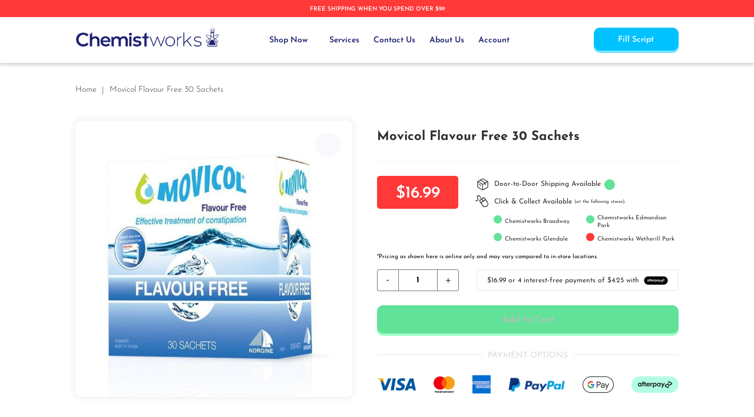

--- FILE ---
content_type: text/html; charset=UTF-8
request_url: https://www.chemistworks.com.au/movicol-powder-x30-sachet-flavour-free
body_size: 29300
content:
<!doctype html>
<html lang="en">
    <head prefix="og: http://ogp.me/ns# fb: http://ogp.me/ns/fb# product: http://ogp.me/ns/product#">
        <script>
    var LOCALE = 'en\u002DAU';
    var BASE_URL = 'https\u003A\u002F\u002Fwww.chemistworks.com.au\u002F';
    var require = {
        'baseUrl': 'https\u003A\u002F\u002Fwww.chemistworks.com.au\u002Fstatic\u002Fversion1763451138\u002Ffrontend\u002FAPT\u002Fcw\u002Fen_AU'
    };</script>        <meta charset="utf-8"/>
<meta name="title" content="Movicol Powder X30 Sachet Flavour Free"/>
<meta name="description" content="Check out Movicol Powder X30 Sachet Flavour Free from our discounted range and get it delivered to your doorstep from the leading online chemist in Australia."/>
<meta name="keywords" content="Chemistworks Pharmacy"/>
<meta name="robots" content="INDEX,FOLLOW"/>
<meta name="viewport" content="width=device-width, initial-scale=1"/>
<meta name="format-detection" content="telephone=no"/>
<meta name="theme-color" content="#F9F8FD"/>
<title>Movicol Powder X30 Sachet Flavour Free | Chemistworks Pharmacy</title>
<link  rel="stylesheet" type="text/css"  media="all" href="https://www.chemistworks.com.au/static/version1763451138/frontend/APT/cw/en_AU/mage/calendar.css" />
<link  rel="stylesheet" type="text/css"  media="all" href="https://www.chemistworks.com.au/static/version1763451138/frontend/APT/cw/en_AU/css/main.css" />
<link  rel="stylesheet" type="text/css"  media="all" href="https://www.chemistworks.com.au/static/version1763451138/frontend/APT/cw/en_AU/Mageplaza_ExtraFee/css/extra-fee.css" />
<link  rel="stylesheet" type="text/css"  media="all" href="https://www.chemistworks.com.au/static/version1763451138/frontend/APT/cw/en_AU/Mageplaza_ProductFinder/css/lib/chosen.min.css" />
<link  rel="stylesheet" type="text/css"  media="all" href="https://www.chemistworks.com.au/static/version1763451138/frontend/APT/cw/en_AU/Mgt_DeveloperToolbar/css/style.css" />
<link  rel="stylesheet" type="text/css"  media="all" href="https://www.chemistworks.com.au/static/version1763451138/frontend/APT/cw/en_AU/StripeIntegration_Payments/css/stripe_payments.css" />
<link  rel="stylesheet" type="text/css"  media="all" href="https://www.chemistworks.com.au/static/version1763451138/frontend/APT/cw/en_AU/Mageplaza_Core/css/owl.carousel.css" />
<link  rel="stylesheet" type="text/css"  media="all" href="https://www.chemistworks.com.au/static/version1763451138/frontend/APT/cw/en_AU/Mageplaza_Core/css/owl.theme.css" />
<link  rel="stylesheet" type="text/css"  media="print" href="https://www.chemistworks.com.au/static/version1763451138/frontend/APT/cw/en_AU/css/print.css" />
<link  rel="icon" type="image/x-icon" href="https://www.chemistworks.com.au/static/version1763451138/frontend/APT/cw/en_AU/Magento_Theme/favicon.ico" />
<link  rel="shortcut icon" type="image/x-icon" href="https://www.chemistworks.com.au/static/version1763451138/frontend/APT/cw/en_AU/Magento_Theme/favicon.ico" />
<script  type="text/javascript"  src="https://www.chemistworks.com.au/static/version1763451138/frontend/APT/cw/en_AU/requirejs/require.js"></script>
<script  type="text/javascript"  src="https://www.chemistworks.com.au/static/version1763451138/frontend/APT/cw/en_AU/mage/requirejs/mixins.js"></script>
<script  type="text/javascript"  src="https://www.chemistworks.com.au/static/version1763451138/frontend/APT/cw/en_AU/requirejs-config.js"></script>
<script  type="text/javascript"  src="https://www.chemistworks.com.au/static/version1763451138/frontend/APT/cw/en_AU/js/main.js"></script>
<script  type="text/javascript"  src="https://www.chemistworks.com.au/static/version1763451138/frontend/APT/cw/en_AU/StripeIntegration_Payments/js/stripe_payments.js"></script>
<script  type="text/javascript"  src="https://code.iconify.design/2/2.2.1/iconify.min.js"></script>
<link  rel="icon" type="image/png" sizes="16x16" href="https://www.chemistworks.com.au/static/version1763451138/frontend/APT/cw/en_AU/favicon-16px@2x.png" />
<link  rel="icon" type="image/png" sizes="32x32" href="https://www.chemistworks.com.au/static/version1763451138/frontend/APT/cw/en_AU/favicon-32px@2x.png" />
<link  rel="icon" type="image/png" sizes="72x72" href="https://www.chemistworks.com.au/static/version1763451138/frontend/APT/cw/en_AU/favicon-72px@2x.png" />
<link  rel="icon" type="image/png" sizes="96x96" href="https://www.chemistworks.com.au/static/version1763451138/frontend/APT/cw/en_AU/favicon-96px@2x.png" />
<link  rel="icon" type="image/png" sizes="114x114" href="https://www.chemistworks.com.au/static/version1763451138/frontend/APT/cw/en_AU/favicon-114px@2x.png" />
<link  rel="canonical" href="https://www.chemistworks.com.au/movicol-powder-x30-sachet-flavour-free" />
<link rel="preconnect" href="https://cdnjs.cloudflare.com">
<link rel="preconnect" href="https://www.google-analytics.com">
<link rel="preconnect" href="https://www.googletagmanager.com">

<!-- Google Tag Manager -->
<script>(function(w,d,s,l,i){w[l]=w[l]||[];w[l].push({'gtm.start':
new Date().getTime(),event:'gtm.js'});var f=d.getElementsByTagName(s)[0],
j=d.createElement(s),dl=l!='dataLayer'?'&l='+l:'';j.async=true;j.src=
'https://www.googletagmanager.com/gtm.js?id='+i+dl;f.parentNode.insertBefore(j,f);
})(window,document,'script','dataLayer','GTM-K9M2PRP');</script>
<!-- End Google Tag Manager -->

<!-- Meta Pixel Code -->
<script>
!function(f,b,e,v,n,t,s)
{if(f.fbq)return;n=f.fbq=function(){n.callMethod?
n.callMethod.apply(n,arguments):n.queue.push(arguments)};
if(!f._fbq)f._fbq=n;n.push=n;n.loaded=!0;n.version='2.0';
n.queue=[];t=b.createElement(e);t.async=!0;
t.src=v;s=b.getElementsByTagName(e)[0];
s.parentNode.insertBefore(t,s)}(window, document,'script',
'https://connect.facebook.net/en_US/fbevents.js');
fbq('init', '3073842665994430');
fbq('track', 'PageView');
</script>
<noscript><img height="1" width="1" style="display:none"
src="https://www.facebook.com/tr?id=3073842665994430&ev=PageView&noscript=1"
/></noscript>
<!-- End Meta Pixel Code -->

<!--
<style>
.ampromo-overlay {
    display: none;
}
</style>
-->

<style>
.ampromo-item .ampromo-options {
  margin-bottom: 20px;
  overflow: hidden;
  padding: 0 5px;
  transition: max-height 0.2s ease;
}
.ampromo-gallery {
  margin: 0 30px;
  width: 850px;
}
.ampromo-gallery[data-count='1'] {
  width: 280px;
}
.ampromo-gallery[data-count='2'] {
  width: 570px;
}
.ampromo-slick .slick-prev,
.ampromo-slick .slick-next {
  height: 42px !important;
  width: 42px !important;
}
.ampromo-slick .slick-prev:focus,
.ampromo-slick .slick-next:focus {
  box-shadow: 0 0 0 1px rgba(0, 0, 0, 0.25);
}
.ampromo-slick .slick-prev {
  left: -45px !important;
}
.ampromo-slick .slick-next {
  right: -45px !important;
}
.ampromo-slick .slick-dots {
  padding: 0 !important;
}
.ampromo-slick .slick-dots button,
.ampromo-slick .slick-dots button:hover {
  background: transparent !important;
  border: none !important;
  height: 20px;
  padding: 4px !important;
  text-indent: 0 !important;
  width: 20px;
}
.ampromo-slick .slick-slide {
  vertical-align: top;
}
.ampromo-slick.slick-slider .slick-arrow.slick-next,
.ampromo-slick.slick-slider .slick-arrow.slick-prev {
  background: url([data-uri]) center no-repeat !important;
}
.ampromo-items-add {
  border: 1px solid #ededed;
  display: none;
  margin-bottom: 12px;
  padding: 7px;
  text-align: center;
}
.ampromo-items-add > a {
  border-bottom: 1px dashed;
  text-decoration: none;
}
.checkout-index-index .ampromo-items-add:before {
  background: url([data-uri]) no-repeat;
  background-size: contain;
  content: '';
  display: inline-block;
  height: 32px;
  margin-right: 12px;
  vertical-align: middle;
  width: 32px;
}
.ampromo-items-form {
  background: #ffffff;
  padding: 5px;
}
.ampromo-items-form .ampromo-qty {
  margin-left: 35%;
  margin-top: 10%;
  width: 30%;
}
.ampromo-items-form .product-info-price {
  padding-bottom: 10px;
  text-align: center;
  word-break: break-all;
}
.ampromo-items-form .price-base-price .price {
  font-size: 25px;
  text-decoration: line-through;
}
.ampromo-items-form .price-new-price .price-wrapper {
  font-size: 36px;
  font-weight: bold;
  line-height: 36px;
}
.ampromo-items-form .ampromo-item-qty-input > .mage-error {
  float: left;
}
.ampromo-loading {
  display: none;
  height: 80px;
  left: 50%;
  position: absolute;
  top: 50%;
  transform: translate(-50%, -50%);
  width: 80px;
}
.ampromo-loading.-show {
  display: inline-block;
}
.ampromo-loading:after {
  animation: load 1.2s linear infinite;
  border: 6px solid #cccccc;
  border-color: #cccccc transparent #cccccc transparent;
  border-radius: 50%;
  content: ' ';
  display: block;
  height: 64px;
  margin: 8px;
  width: 64px;
}
.ampromo-carousel-product.-loading {
  -webkit-filter: blur(10px);
  filter: blur(10px);
  opacity: 0.3;
  pointer-events: none;
}
@keyframes load {
  0% {
    transform: rotate(0deg);
  }
  100% {
    transform: rotate(360deg);
  }
}
@media only screen and (max-width: 700px) {
  .ampromo-items-form .product-info-price > *:first-child,
  .ampromo-items-form .product-info-price > *:last-child {
    padding: 0;
  }
}
.ampromo-overlay {
  background-color: rgba(0, 0, 0, 0.8);
  height: 100%;
  left: 0;
  opacity: 0;
  position: fixed;
  text-align: center;
  top: -9999px;
  transition: opacity 0.4s linear;
  width: 100%;
  z-index: 10000;
}
.ampromo-overlay.-show {
  opacity: 1;
  top: 0;
}
.ampromo-overlay.-hide {
  display: none;
}
.ampromo-popup-wrapper {
  background-color: #fff;
  border: 1px solid #ededed;
  box-sizing: border-box;
  display: inline-block;
  margin: 30px auto;
  max-height: 95vh;
  overflow: auto;
  overflow-x: hidden;
  padding: 24px;
  position: relative;
  text-align: left;
}
.ampromo-popup-wrapper .ampromo-gallery {
  margin: 0 auto;
}
.ampromo-popup-wrapper .ampromo-popup-title,
.ampromo-popup-wrapper .ampromo-item-buttons,
.ampromo-popup-wrapper .ampromo-title {
  text-align: center;
}
.ampromo-popup-wrapper .ampromo-popup-title .ampromo-counter {
  font-weight: bold;
}
.ampromo-popup-wrapper .ampromo-item-wrapper {
  padding: 1rem;
}
.ampromo-popup-wrapper .ampromo-item-wrapper .ampromo-item {
  margin: 0 auto;
  max-width: 250px;
}
.ampromo-popup-wrapper .ampromo-item-wrapper .ampromo-title {
  display: block;
  font-weight: bold;
  margin: 1.33em 0;
  min-height: 3.2rem;
}
.ampromo-popup-wrapper .ampromo-item {
  border: 1px solid #ededed;
  box-sizing: border-box;
  margin: 0 8px 7px;
  padding: 20px;
  position: relative;
  transition: 0.6s;
}
.ampromo-popup-wrapper .ampromo-item:hover {
  background: #cccccc;
}
.ampromo-popup-wrapper .ampromo-item .fieldset .field {
  margin-bottom: 10px;
}
.ampromo-popup-wrapper .ampromo-item .fieldset .field .label {
  margin-bottom: 3px;
}
.ampromo-popup-wrapper .ampromo-popup-title {
  margin: 0 auto 20px;
}
.ampromo-popup-wrapper .ampromo-close {
  background: url([data-uri]) no-repeat;
  background-size: contain;
  cursor: pointer;
  display: block;
  font-size: 0;
  height: 16px;
  margin: 0;
  opacity: 0.8;
  padding: 0;
  position: absolute;
  right: 10px;
  top: 10px;
  width: 16px;
  z-index: 1;
}
.ampromo-popup-wrapper .ampromo-close:hover {
  opacity: 1;
  transition: opacity 0.2s ease;
}
.ampromo-popup-wrapper .ampromo-button {
  border: none;
  box-shadow: none;
}
.ampromo-popup-wrapper .ampromo-item.-selected {
  background: #1f78c2;
}
.ampromo-popup-wrapper .ampromo-item.-selected .ampromo-options {
  max-height: 690px;
}
.ampromo-popup-wrapper .ampromo-item-image {
  display: block;
  margin: 7px auto;
}
.ampromo-popup-wrapper .ampromo-title {
  margin: 0;
}
.ampromo-popup-wrapper .slick-dots {
  position: initial;
}
.ampromo-popup-wrapper .slick-dotted.slick-slider {
  margin-bottom: 2rem;
}
.ampromo-popup-wrapper.ampromo-popup-compact .ampromo-title {
  font-size: 1.6rem;
}
.ampromo-popup-wrapper.ampromo-popup-compact .product-info-price .price {
  font-size: 2.7rem;
}
@media only screen and (max-width: 1000px) and (min-width: 701px) {
  .ampromo-overlay .ampromo-gallery {
    width: 570px;
  }
  .ampromo-popup-wrapper {
    padding: 24px 54px;
  }
}
@media only screen and (max-width: 700px) {
  .ampromo-overlay .ampromo-gallery {
    margin: 0 auto;
    width: 280px;
  }
  .ampromo-popup-wrapper {
    padding: 24px 54px;
  }
}
@media only screen and (max-width: 400px) {
  .ampromo-overlay .ampromo-gallery {
    margin: 0 auto 30px auto;
  }
  .ampromo-overlay .slick-prev,
  .ampromo-overlay .slick-next {
    display: none !important;
  }
  .ampromo-popup-wrapper {
    padding: 15px;
  }
}
.ampromo-gift {
  display: flex;
  flex-wrap: wrap;
  gap: 20px;
  list-style-type: none;
  padding: 0;
}
.ampromo-gift .ampromo-gift-item {
  display: flex;
  margin: 0;
  text-align: center;
}
.ampromo-gift .ampromo-gift-item .product-image {
  text-decoration: none;
}
.ampromo-gift .ampromo-gift-item .ampromo-product-name {
  font-weight: bold;
  max-width: 100px;
}

.ampromo-popup-wrapper .ampromo-item-image { display: none !important; }
.ampromo-popup-wrapper .product-info-price { display: none; }
</style><!-- Product Structured Data by Mageplaza SEO--><script type="application/ld+json">{
    "@context": "http:\/\/schema.org\/",
    "@type": "Product",
    "name": "Movicol Flavour Free 30 Sachets ",
    "description": "MOVICOL Flavour Free 30 pack Macrogol Plus Electrolytes for constipation.Effective relief from constipation, treatment of chronic constipation and resolution of faecal impaction. MOVICOL is a very effective laxative that works in harmony with your bodys own processes, to gently restore healthy bowel movements.What is Movicol Flavour Free used for?Movicol Flavour Free helps you to have a comfortable bowel movement even if you have been constipated for a long time.Movicol Flavour Free is also used for the treatment of faecal impaction (as determined by your doctor).DOSAGE IN ADULTS AND CHILDREN OVER 12 YEARS OF AGEConstipation: 1 sachet daily, increasing to 2 or 3 sachets daily if necessary.Faecal impaction as diagnosed by a doctor: 8 sachets a day for a maximum of3 days.DIRECTIONS FOR USEDissolve the contents of one sachet in 125 mLof water then drink it.Do not exceed the stated dose. Not recommended for children less than 12 years of age.For children less than 12 years use MOVICOLJunior.Drink plenty of water. Increase fibre in diet except in cases of medication-induced constipation.Prolonged use of laxatives is undesirable and may lead to dependence.If symptoms persist seek medical advice. Use only if carton seals are unbroken.EACHSACHET CONTAINSMacrogol 3350 13.125 gSodium Chloride 350.8 mgSodium Bicarbonate 178.6 mgPotassium Chloride 50.2 mgIncorrect use could be harmful. Follow the directions for use. If symptoms persist, talk to your healthcare professional.",
    "sku": "350869",
    "url": "https:\/\/www.chemistworks.com.au\/movicol-powder-x30-sachet-flavour-free",
    "image": "https:\/\/www.chemistworks.com.au\/pub\/media\/catalog\/product\/m\/o\/movicol-powder-sachet-13.7gx30-flavour-free_1.jpg",
    "offers": {
        "@type": "Offer",
        "priceCurrency": "AUD",
        "price": 16.99,
        "itemOffered": 0,
        "availability": "http:\/\/schema.org\/InStock",
        "url": "https:\/\/www.chemistworks.com.au\/movicol-powder-x30-sachet-flavour-free"
    },
    "gtin14": "5012748005594",
    "brand": {
        "@type": "Brand",
        "name": "Movicol"
    }
}</script>        <!-- NO Pixel ID is configured, please goto Admin -->
<script>
console.log(
    'No Meta pixel is configured, please log in as a admin and then visit Stores -> Meta -> Setup -> Get Started'
);
</script>
<!-- Google Tag Manager -->
<script>
    function mfLoadGtm() {
                (function(w,d,s,l,i){w[l]=w[l]||[];w[l].push({'gtm.start':
                new Date().getTime(),event:'gtm.js'});var f=d.getElementsByTagName(s)[0],
            j=d.createElement(s),dl=l!='dataLayer'?'&l='+l:'';j.async=true;j.src=
            'https://www.googletagmanager.com/gtm.js?id='+i+dl;f.parentNode.insertBefore(j,f);
        })(window,document,'script','dataLayer','GTM-K9M2PRP');
            }

        mfLoadGtm();
    
</script>
<!-- End Google Tag Manager -->
<!-- BEGIN GOOGLE ANALYTICS CODE -->
<script type="text/x-magento-init">
{
    "*": {
        "Magento_GoogleAnalytics/js/google-analytics": {
            "isCookieRestrictionModeEnabled": 0,
            "currentWebsite": 1,
            "cookieName": "user_allowed_save_cookie",
            "ordersTrackingData": [],
            "pageTrackingData": {"optPageUrl":"","isAnonymizedIpActive":false,"accountId":"UA-160759915-1"}        }
    }
}
</script>
<!-- END GOOGLE ANALYTICS CODE -->
    <script type="text/x-magento-init">
        {
            "*": {
                "Magento_PageCache/js/form-key-provider": {
                    "isPaginationCacheEnabled":
                        0                }
            }
        }
    </script>
<script>
                    window.dataLayer = window.dataLayer || [];
                    window.dataLayer.push({"event":"view_item","ecommerce":{"currency":"AUD","value":16.99,"items":[{"item_id":"350869","item_name":"Movicol Flavour Free 30 Sachets ","item_brand":"Movicol","price":16.99}]},"customerGroup":"Guest"});
                </script>
<meta property="og:type" content="product" />
<meta property="og:title"
      content="Movicol&#x20;Flavour&#x20;Free&#x20;30&#x20;Sachets&#x20;" />
<meta property="og:image"
      content="https://www.chemistworks.com.au/media/catalog/product/cache/2dd33ac3e982b62df062c2aa82074314/m/o/movicol-powder-sachet-13.7gx30-flavour-free_1.jpg" />
<meta property="og:description"
      content="Flavour&#x20;Free&#x20;Sachets&#x20;for&#x20;AdultsEffective&#x20;relief&#x20;of&#x20;constipation&#x20;in&#x20;adults&#x28;aged&#x20;12&#x20;years&#x20;and&#x20;over&#x29;Gluten&#x20;Free,&#x20;Lactose&#x20;Free&#x20;and&#x20;Sucrose&#x20;FreeNo&#x20;flavouring&#x20;or&#x20;sweetener.Once&#x20;each&#x20;sachet&#x20;is&#x20;dissolved&#x20;into&#x20;125&#x20;mL&#x20;of&#x20;water,&#x20;MOVICOL&#x20;Flavour&#x20;Free&#x20;can&#x20;be&#x20;flavoured&#x20;with&#x20;a&#x20;small&#x20;amount&#x20;of&#x20;cordial." />
<meta property="og:url" content="https://www.chemistworks.com.au/movicol-powder-x30-sachet-flavour-free" />
    <meta property="product:price:amount" content="16.99"/>
    <meta property="product:price:currency"
      content="AUD"/>
    </head>
    <body data-container="body"
          data-mage-init='{"loaderAjax": {}, "loader": { "icon": "https://www.chemistworks.com.au/static/version1763451138/frontend/APT/cw/en_AU/images/loader-2.gif"}}'
        id="html-body" class="catalog-product-view product-movicol-powder-x30-sachet-flavour-free page-layout-1column">
            <!-- Google Tag Manager (noscript) -->
            <noscript><iframe src="https://www.googletagmanager.com/ns.html?id=GTM-K9M2PRP"
                          height="0" width="0" style="display:none;visibility:hidden"></iframe></noscript>
        <!-- End Google Tag Manager (noscript) -->
    
<script type="text/x-magento-init">
    {
        "*": {
            "Magento_PageBuilder/js/widget-initializer": {
                "config": {"[data-content-type=\"slider\"][data-appearance=\"default\"]":{"Magento_PageBuilder\/js\/content-type\/slider\/appearance\/default\/widget":false},"[data-content-type=\"map\"]":{"Magento_PageBuilder\/js\/content-type\/map\/appearance\/default\/widget":false},"[data-content-type=\"row\"]":{"Magento_PageBuilder\/js\/content-type\/row\/appearance\/default\/widget":false},"[data-content-type=\"tabs\"]":{"Magento_PageBuilder\/js\/content-type\/tabs\/appearance\/default\/widget":false},"[data-content-type=\"slide\"]":{"Magento_PageBuilder\/js\/content-type\/slide\/appearance\/default\/widget":{"buttonSelector":".pagebuilder-slide-button","showOverlay":"hover","dataRole":"slide"}},"[data-content-type=\"banner\"]":{"Magento_PageBuilder\/js\/content-type\/banner\/appearance\/default\/widget":{"buttonSelector":".pagebuilder-banner-button","showOverlay":"hover","dataRole":"banner"}},"[data-content-type=\"buttons\"]":{"Magento_PageBuilder\/js\/content-type\/buttons\/appearance\/inline\/widget":false},"[data-content-type=\"products\"][data-appearance=\"carousel\"]":{"Magento_PageBuilder\/js\/content-type\/products\/appearance\/carousel\/widget":false}},
                "breakpoints": {"desktop":{"label":"Desktop","stage":true,"default":true,"class":"desktop-switcher","icon":"Magento_PageBuilder::css\/images\/switcher\/switcher-desktop.svg","conditions":{"min-width":"992px"},"options":{"products":{"default":{"slidesToShow":"4"},"continuous":{"slidesToShow":"3"}}}},"tablet":{"conditions":{"max-width":"992px","min-width":"768px"},"options":{"products":{"default":{"slidesToShow":"3"},"continuous":{"slidesToShow":"3"}}}},"mobile":{"label":"Mobile","stage":true,"class":"mobile-switcher","icon":"Magento_PageBuilder::css\/images\/switcher\/switcher-mobile.svg","media":"only screen and (max-width: 768px)","conditions":{"max-width":"768px","min-width":"480px"},"options":{"products":{"default":{"slidesToShow":"2"},"continuous":{"slidesToShow":"1"}}}},"mobile-small":{"conditions":{"max-width":"480px"},"options":{"products":{"default":{"slidesToShow":"2"},"continuous":{"slidesToShow":"1"}}}}}            }
        }
    }
</script>

<div class="cookie-status-message" id="cookie-status">
    The store will not work correctly in the case when cookies are disabled.</div>
<script type="text&#x2F;javascript">document.querySelector("#cookie-status").style.display = "none";</script>
<script type="text/x-magento-init">
    {
        "*": {
            "cookieStatus": {}
        }
    }
</script>

<script type="text/x-magento-init">
    {
        "*": {
            "mage/cookies": {
                "expires": null,
                "path": "\u002F",
                "domain": ".www.chemistworks.com.au",
                "secure": true,
                "lifetime": "2592000"
            }
        }
    }
</script>
    <noscript>
        <div class="message global noscript">
            <div class="content">
                <p>
                    <strong>JavaScript seems to be disabled in your browser.</strong>
                    <span>
                        For the best experience on our site, be sure to turn on Javascript in your browser.                    </span>
                </p>
            </div>
        </div>
    </noscript>

<script>
    window.cookiesConfig = window.cookiesConfig || {};
    window.cookiesConfig.secure = true;
</script><script>    require.config({
        map: {
            '*': {
                wysiwygAdapter: 'mage/adminhtml/wysiwyg/tiny_mce/tinymceAdapter'
            }
        }
    });</script><script>    require.config({
        paths: {
            googleMaps: 'https\u003A\u002F\u002Fmaps.googleapis.com\u002Fmaps\u002Fapi\u002Fjs\u003Fv\u003D3\u0026key\u003DAIzaSyAIHS167j7aEmjox5I_VT3dpR1\u002DLntoguw'
        },
        config: {
            'Magento_PageBuilder/js/utils/map': {
                style: '\u005B\u000D\u000A\u0020\u0020\u007B\u000D\u000A\u0020\u0020\u0020\u0020\u0022elementType\u0022\u003A\u0020\u0022geometry\u0022,\u000D\u000A\u0020\u0020\u0020\u0020\u0022stylers\u0022\u003A\u0020\u005B\u000D\u000A\u0020\u0020\u0020\u0020\u0020\u0020\u007B\u000D\u000A\u0020\u0020\u0020\u0020\u0020\u0020\u0020\u0020\u0022color\u0022\u003A\u0020\u0022\u0023f5f5f5\u0022\u000D\u000A\u0020\u0020\u0020\u0020\u0020\u0020\u007D\u000D\u000A\u0020\u0020\u0020\u0020\u005D\u000D\u000A\u0020\u0020\u007D,\u000D\u000A\u0020\u0020\u007B\u000D\u000A\u0020\u0020\u0020\u0020\u0022elementType\u0022\u003A\u0020\u0022labels.icon\u0022,\u000D\u000A\u0020\u0020\u0020\u0020\u0022stylers\u0022\u003A\u0020\u005B\u000D\u000A\u0020\u0020\u0020\u0020\u0020\u0020\u007B\u000D\u000A\u0020\u0020\u0020\u0020\u0020\u0020\u0020\u0020\u0022visibility\u0022\u003A\u0020\u0022off\u0022\u000D\u000A\u0020\u0020\u0020\u0020\u0020\u0020\u007D\u000D\u000A\u0020\u0020\u0020\u0020\u005D\u000D\u000A\u0020\u0020\u007D,\u000D\u000A\u0020\u0020\u007B\u000D\u000A\u0020\u0020\u0020\u0020\u0022elementType\u0022\u003A\u0020\u0022labels.text.fill\u0022,\u000D\u000A\u0020\u0020\u0020\u0020\u0022stylers\u0022\u003A\u0020\u005B\u000D\u000A\u0020\u0020\u0020\u0020\u0020\u0020\u007B\u000D\u000A\u0020\u0020\u0020\u0020\u0020\u0020\u0020\u0020\u0022color\u0022\u003A\u0020\u0022\u0023616161\u0022\u000D\u000A\u0020\u0020\u0020\u0020\u0020\u0020\u007D\u000D\u000A\u0020\u0020\u0020\u0020\u005D\u000D\u000A\u0020\u0020\u007D,\u000D\u000A\u0020\u0020\u007B\u000D\u000A\u0020\u0020\u0020\u0020\u0022elementType\u0022\u003A\u0020\u0022labels.text.stroke\u0022,\u000D\u000A\u0020\u0020\u0020\u0020\u0022stylers\u0022\u003A\u0020\u005B\u000D\u000A\u0020\u0020\u0020\u0020\u0020\u0020\u007B\u000D\u000A\u0020\u0020\u0020\u0020\u0020\u0020\u0020\u0020\u0022color\u0022\u003A\u0020\u0022\u0023f5f5f5\u0022\u000D\u000A\u0020\u0020\u0020\u0020\u0020\u0020\u007D\u000D\u000A\u0020\u0020\u0020\u0020\u005D\u000D\u000A\u0020\u0020\u007D,\u000D\u000A\u0020\u0020\u007B\u000D\u000A\u0020\u0020\u0020\u0020\u0022featureType\u0022\u003A\u0020\u0022administrative.land_parcel\u0022,\u000D\u000A\u0020\u0020\u0020\u0020\u0022elementType\u0022\u003A\u0020\u0022labels.text.fill\u0022,\u000D\u000A\u0020\u0020\u0020\u0020\u0022stylers\u0022\u003A\u0020\u005B\u000D\u000A\u0020\u0020\u0020\u0020\u0020\u0020\u007B\u000D\u000A\u0020\u0020\u0020\u0020\u0020\u0020\u0020\u0020\u0022color\u0022\u003A\u0020\u0022\u0023bdbdbd\u0022\u000D\u000A\u0020\u0020\u0020\u0020\u0020\u0020\u007D\u000D\u000A\u0020\u0020\u0020\u0020\u005D\u000D\u000A\u0020\u0020\u007D,\u000D\u000A\u0020\u0020\u007B\u000D\u000A\u0020\u0020\u0020\u0020\u0022featureType\u0022\u003A\u0020\u0022poi\u0022,\u000D\u000A\u0020\u0020\u0020\u0020\u0022elementType\u0022\u003A\u0020\u0022geometry\u0022,\u000D\u000A\u0020\u0020\u0020\u0020\u0022stylers\u0022\u003A\u0020\u005B\u000D\u000A\u0020\u0020\u0020\u0020\u0020\u0020\u007B\u000D\u000A\u0020\u0020\u0020\u0020\u0020\u0020\u0020\u0020\u0022color\u0022\u003A\u0020\u0022\u0023eeeeee\u0022\u000D\u000A\u0020\u0020\u0020\u0020\u0020\u0020\u007D\u000D\u000A\u0020\u0020\u0020\u0020\u005D\u000D\u000A\u0020\u0020\u007D,\u000D\u000A\u0020\u0020\u007B\u000D\u000A\u0020\u0020\u0020\u0020\u0022featureType\u0022\u003A\u0020\u0022poi\u0022,\u000D\u000A\u0020\u0020\u0020\u0020\u0022elementType\u0022\u003A\u0020\u0022labels.text.fill\u0022,\u000D\u000A\u0020\u0020\u0020\u0020\u0022stylers\u0022\u003A\u0020\u005B\u000D\u000A\u0020\u0020\u0020\u0020\u0020\u0020\u007B\u000D\u000A\u0020\u0020\u0020\u0020\u0020\u0020\u0020\u0020\u0022color\u0022\u003A\u0020\u0022\u0023757575\u0022\u000D\u000A\u0020\u0020\u0020\u0020\u0020\u0020\u007D\u000D\u000A\u0020\u0020\u0020\u0020\u005D\u000D\u000A\u0020\u0020\u007D,\u000D\u000A\u0020\u0020\u007B\u000D\u000A\u0020\u0020\u0020\u0020\u0022featureType\u0022\u003A\u0020\u0022poi.park\u0022,\u000D\u000A\u0020\u0020\u0020\u0020\u0022elementType\u0022\u003A\u0020\u0022geometry\u0022,\u000D\u000A\u0020\u0020\u0020\u0020\u0022stylers\u0022\u003A\u0020\u005B\u000D\u000A\u0020\u0020\u0020\u0020\u0020\u0020\u007B\u000D\u000A\u0020\u0020\u0020\u0020\u0020\u0020\u0020\u0020\u0022color\u0022\u003A\u0020\u0022\u0023e5e5e5\u0022\u000D\u000A\u0020\u0020\u0020\u0020\u0020\u0020\u007D\u000D\u000A\u0020\u0020\u0020\u0020\u005D\u000D\u000A\u0020\u0020\u007D,\u000D\u000A\u0020\u0020\u007B\u000D\u000A\u0020\u0020\u0020\u0020\u0022featureType\u0022\u003A\u0020\u0022poi.park\u0022,\u000D\u000A\u0020\u0020\u0020\u0020\u0022elementType\u0022\u003A\u0020\u0022geometry.fill\u0022,\u000D\u000A\u0020\u0020\u0020\u0020\u0022stylers\u0022\u003A\u0020\u005B\u000D\u000A\u0020\u0020\u0020\u0020\u0020\u0020\u007B\u000D\u000A\u0020\u0020\u0020\u0020\u0020\u0020\u0020\u0020\u0022color\u0022\u003A\u0020\u0022\u002362e298\u0022\u000D\u000A\u0020\u0020\u0020\u0020\u0020\u0020\u007D,\u000D\u000A\u0020\u0020\u0020\u0020\u0020\u0020\u007B\u000D\u000A\u0020\u0020\u0020\u0020\u0020\u0020\u0020\u0020\u0022lightness\u0022\u003A\u002050\u000D\u000A\u0020\u0020\u0020\u0020\u0020\u0020\u007D\u000D\u000A\u0020\u0020\u0020\u0020\u005D\u000D\u000A\u0020\u0020\u007D,\u000D\u000A\u0020\u0020\u007B\u000D\u000A\u0020\u0020\u0020\u0020\u0022featureType\u0022\u003A\u0020\u0022poi.park\u0022,\u000D\u000A\u0020\u0020\u0020\u0020\u0022elementType\u0022\u003A\u0020\u0022labels.text.fill\u0022,\u000D\u000A\u0020\u0020\u0020\u0020\u0022stylers\u0022\u003A\u0020\u005B\u000D\u000A\u0020\u0020\u0020\u0020\u0020\u0020\u007B\u000D\u000A\u0020\u0020\u0020\u0020\u0020\u0020\u0020\u0020\u0022color\u0022\u003A\u0020\u0022\u00239e9e9e\u0022\u000D\u000A\u0020\u0020\u0020\u0020\u0020\u0020\u007D\u000D\u000A\u0020\u0020\u0020\u0020\u005D\u000D\u000A\u0020\u0020\u007D,\u000D\u000A\u0020\u0020\u007B\u000D\u000A\u0020\u0020\u0020\u0020\u0022featureType\u0022\u003A\u0020\u0022road\u0022,\u000D\u000A\u0020\u0020\u0020\u0020\u0022elementType\u0022\u003A\u0020\u0022geometry\u0022,\u000D\u000A\u0020\u0020\u0020\u0020\u0022stylers\u0022\u003A\u0020\u005B\u000D\u000A\u0020\u0020\u0020\u0020\u0020\u0020\u007B\u000D\u000A\u0020\u0020\u0020\u0020\u0020\u0020\u0020\u0020\u0022color\u0022\u003A\u0020\u0022\u0023ffffff\u0022\u000D\u000A\u0020\u0020\u0020\u0020\u0020\u0020\u007D\u000D\u000A\u0020\u0020\u0020\u0020\u005D\u000D\u000A\u0020\u0020\u007D,\u000D\u000A\u0020\u0020\u007B\u000D\u000A\u0020\u0020\u0020\u0020\u0022featureType\u0022\u003A\u0020\u0022road.arterial\u0022,\u000D\u000A\u0020\u0020\u0020\u0020\u0022elementType\u0022\u003A\u0020\u0022labels.text.fill\u0022,\u000D\u000A\u0020\u0020\u0020\u0020\u0022stylers\u0022\u003A\u0020\u005B\u000D\u000A\u0020\u0020\u0020\u0020\u0020\u0020\u007B\u000D\u000A\u0020\u0020\u0020\u0020\u0020\u0020\u0020\u0020\u0022color\u0022\u003A\u0020\u0022\u0023757575\u0022\u000D\u000A\u0020\u0020\u0020\u0020\u0020\u0020\u007D\u000D\u000A\u0020\u0020\u0020\u0020\u005D\u000D\u000A\u0020\u0020\u007D,\u000D\u000A\u0020\u0020\u007B\u000D\u000A\u0020\u0020\u0020\u0020\u0022featureType\u0022\u003A\u0020\u0022road.highway\u0022,\u000D\u000A\u0020\u0020\u0020\u0020\u0022elementType\u0022\u003A\u0020\u0022geometry\u0022,\u000D\u000A\u0020\u0020\u0020\u0020\u0022stylers\u0022\u003A\u0020\u005B\u000D\u000A\u0020\u0020\u0020\u0020\u0020\u0020\u007B\u000D\u000A\u0020\u0020\u0020\u0020\u0020\u0020\u0020\u0020\u0022color\u0022\u003A\u0020\u0022\u0023dadada\u0022\u000D\u000A\u0020\u0020\u0020\u0020\u0020\u0020\u007D\u000D\u000A\u0020\u0020\u0020\u0020\u005D\u000D\u000A\u0020\u0020\u007D,\u000D\u000A\u0020\u0020\u007B\u000D\u000A\u0020\u0020\u0020\u0020\u0022featureType\u0022\u003A\u0020\u0022road.highway\u0022,\u000D\u000A\u0020\u0020\u0020\u0020\u0022elementType\u0022\u003A\u0020\u0022labels.text.fill\u0022,\u000D\u000A\u0020\u0020\u0020\u0020\u0022stylers\u0022\u003A\u0020\u005B\u000D\u000A\u0020\u0020\u0020\u0020\u0020\u0020\u007B\u000D\u000A\u0020\u0020\u0020\u0020\u0020\u0020\u0020\u0020\u0022color\u0022\u003A\u0020\u0022\u0023616161\u0022\u000D\u000A\u0020\u0020\u0020\u0020\u0020\u0020\u007D\u000D\u000A\u0020\u0020\u0020\u0020\u005D\u000D\u000A\u0020\u0020\u007D,\u000D\u000A\u0020\u0020\u007B\u000D\u000A\u0020\u0020\u0020\u0020\u0022featureType\u0022\u003A\u0020\u0022road.local\u0022,\u000D\u000A\u0020\u0020\u0020\u0020\u0022elementType\u0022\u003A\u0020\u0022labels.text.fill\u0022,\u000D\u000A\u0020\u0020\u0020\u0020\u0022stylers\u0022\u003A\u0020\u005B\u000D\u000A\u0020\u0020\u0020\u0020\u0020\u0020\u007B\u000D\u000A\u0020\u0020\u0020\u0020\u0020\u0020\u0020\u0020\u0022color\u0022\u003A\u0020\u0022\u00239e9e9e\u0022\u000D\u000A\u0020\u0020\u0020\u0020\u0020\u0020\u007D\u000D\u000A\u0020\u0020\u0020\u0020\u005D\u000D\u000A\u0020\u0020\u007D,\u000D\u000A\u0020\u0020\u007B\u000D\u000A\u0020\u0020\u0020\u0020\u0022featureType\u0022\u003A\u0020\u0022transit.line\u0022,\u000D\u000A\u0020\u0020\u0020\u0020\u0022elementType\u0022\u003A\u0020\u0022geometry\u0022,\u000D\u000A\u0020\u0020\u0020\u0020\u0022stylers\u0022\u003A\u0020\u005B\u000D\u000A\u0020\u0020\u0020\u0020\u0020\u0020\u007B\u000D\u000A\u0020\u0020\u0020\u0020\u0020\u0020\u0020\u0020\u0022color\u0022\u003A\u0020\u0022\u002378e2ff\u0022\u000D\u000A\u0020\u0020\u0020\u0020\u0020\u0020\u007D,\u000D\u000A\u0020\u0020\u0020\u0020\u0020\u0020\u007B\u000D\u000A\u0020\u0020\u0020\u0020\u0020\u0020\u0020\u0020\u0022lightness\u0022\u003A\u002065\u000D\u000A\u0020\u0020\u0020\u0020\u0020\u0020\u007D\u000D\u000A\u0020\u0020\u0020\u0020\u005D\u000D\u000A\u0020\u0020\u007D,\u000D\u000A\u0020\u0020\u007B\u000D\u000A\u0020\u0020\u0020\u0020\u0022featureType\u0022\u003A\u0020\u0022transit.station.bus\u0022,\u000D\u000A\u0020\u0020\u0020\u0020\u0022elementType\u0022\u003A\u0020\u0022geometry.fill\u0022,\u000D\u000A\u0020\u0020\u0020\u0020\u0022stylers\u0022\u003A\u0020\u005B\u000D\u000A\u0020\u0020\u0020\u0020\u0020\u0020\u007B\u000D\u000A\u0020\u0020\u0020\u0020\u0020\u0020\u0020\u0020\u0022color\u0022\u003A\u0020\u0022\u0023ff3838\u0022\u000D\u000A\u0020\u0020\u0020\u0020\u0020\u0020\u007D\u000D\u000A\u0020\u0020\u0020\u0020\u005D\u000D\u000A\u0020\u0020\u007D,\u000D\u000A\u0020\u0020\u007B\u000D\u000A\u0020\u0020\u0020\u0020\u0022featureType\u0022\u003A\u0020\u0022transit.station.rail\u0022,\u000D\u000A\u0020\u0020\u0020\u0020\u0022elementType\u0022\u003A\u0020\u0022geometry.fill\u0022,\u000D\u000A\u0020\u0020\u0020\u0020\u0022stylers\u0022\u003A\u0020\u005B\u000D\u000A\u0020\u0020\u0020\u0020\u0020\u0020\u007B\u000D\u000A\u0020\u0020\u0020\u0020\u0020\u0020\u0020\u0020\u0022color\u0022\u003A\u0020\u0022\u0023ff3838\u0022\u000D\u000A\u0020\u0020\u0020\u0020\u0020\u0020\u007D\u000D\u000A\u0020\u0020\u0020\u0020\u005D\u000D\u000A\u0020\u0020\u007D,\u000D\u000A\u0020\u0020\u007B\u000D\u000A\u0020\u0020\u0020\u0020\u0022featureType\u0022\u003A\u0020\u0022water\u0022,\u000D\u000A\u0020\u0020\u0020\u0020\u0022elementType\u0022\u003A\u0020\u0022geometry\u0022,\u000D\u000A\u0020\u0020\u0020\u0020\u0022stylers\u0022\u003A\u0020\u005B\u000D\u000A\u0020\u0020\u0020\u0020\u0020\u0020\u007B\u000D\u000A\u0020\u0020\u0020\u0020\u0020\u0020\u0020\u0020\u0022color\u0022\u003A\u0020\u0022\u0023c9c9c9\u0022\u000D\u000A\u0020\u0020\u0020\u0020\u0020\u0020\u007D\u000D\u000A\u0020\u0020\u0020\u0020\u005D\u000D\u000A\u0020\u0020\u007D,\u000D\u000A\u0020\u0020\u007B\u000D\u000A\u0020\u0020\u0020\u0020\u0022featureType\u0022\u003A\u0020\u0022water\u0022,\u000D\u000A\u0020\u0020\u0020\u0020\u0022elementType\u0022\u003A\u0020\u0022geometry.fill\u0022,\u000D\u000A\u0020\u0020\u0020\u0020\u0022stylers\u0022\u003A\u0020\u005B\u000D\u000A\u0020\u0020\u0020\u0020\u0020\u0020\u007B\u000D\u000A\u0020\u0020\u0020\u0020\u0020\u0020\u0020\u0020\u0022color\u0022\u003A\u0020\u0022\u00233ca9ea\u0022\u000D\u000A\u0020\u0020\u0020\u0020\u0020\u0020\u007D\u000D\u000A\u0020\u0020\u0020\u0020\u005D\u000D\u000A\u0020\u0020\u007D,\u000D\u000A\u0020\u0020\u007B\u000D\u000A\u0020\u0020\u0020\u0020\u0022featureType\u0022\u003A\u0020\u0022water\u0022,\u000D\u000A\u0020\u0020\u0020\u0020\u0022elementType\u0022\u003A\u0020\u0022labels.text.fill\u0022,\u000D\u000A\u0020\u0020\u0020\u0020\u0022stylers\u0022\u003A\u0020\u005B\u000D\u000A\u0020\u0020\u0020\u0020\u0020\u0020\u007B\u000D\u000A\u0020\u0020\u0020\u0020\u0020\u0020\u0020\u0020\u0022color\u0022\u003A\u0020\u0022\u00239e9e9e\u0022\u000D\u000A\u0020\u0020\u0020\u0020\u0020\u0020\u007D\u000D\u000A\u0020\u0020\u0020\u0020\u005D\u000D\u000A\u0020\u0020\u007D\u000D\u000A\u005D',
            },
            'Magento_PageBuilder/js/content-type/map/preview': {
                apiKey: 'AIzaSyAIHS167j7aEmjox5I_VT3dpR1\u002DLntoguw',
                apiKeyErrorMessage: 'You\u0020must\u0020provide\u0020a\u0020valid\u0020\u003Ca\u0020href\u003D\u0027https\u003A\u002F\u002Fwww.chemistworks.com.au\u002Fadminhtml\u002Fsystem_config\u002Fedit\u002Fsection\u002Fcms\u002F\u0023cms_pagebuilder\u0027\u0020target\u003D\u0027_blank\u0027\u003EGoogle\u0020Maps\u0020API\u0020key\u003C\u002Fa\u003E\u0020to\u0020use\u0020a\u0020map.'
            },
            'Magento_PageBuilder/js/form/element/map': {
                apiKey: 'AIzaSyAIHS167j7aEmjox5I_VT3dpR1\u002DLntoguw',
                apiKeyErrorMessage: 'You\u0020must\u0020provide\u0020a\u0020valid\u0020\u003Ca\u0020href\u003D\u0027https\u003A\u002F\u002Fwww.chemistworks.com.au\u002Fadminhtml\u002Fsystem_config\u002Fedit\u002Fsection\u002Fcms\u002F\u0023cms_pagebuilder\u0027\u0020target\u003D\u0027_blank\u0027\u003EGoogle\u0020Maps\u0020API\u0020key\u003C\u002Fa\u003E\u0020to\u0020use\u0020a\u0020map.'
            },
        }
    });</script><script>
    require.config({
        shim: {
            'Magento_PageBuilder/js/utils/map': {
                deps: ['googleMaps']
            }
        }
    });</script><div class="widget block block-static-block">
    <div data-content-type="html" data-appearance="default" data-element="main" data-decoded="true"><span>FREE SHIPPING WHEN YOU SPEND OVER $99</span></div></div>
<div class="page-wrapper"><header class="page-header"><div class="header content"><span data-action="toggle-nav" class="action nav-toggle"><span class="iconify" data-icon="material-symbols:menu-rounded"></span></span>
<a
    class="logo"
    href="https://www.chemistworks.com.au/"
    title="Chemistworks&#x20;Pharmacy"
    aria-label="store logo">
    <img src="https://www.chemistworks.com.au/media/logo/stores/1/chemistworks-logo.png"
         title="Chemistworks&#x20;Pharmacy"
         alt="Chemistworks&#x20;Pharmacy"
            width="244"                />
</a>

<nav class="navigation" data-action="navigation">
    <ul data-mage-init='{"menu":{"responsive":true, "expanded":true, "position":{"my":"left top","at":"left bottom"}}}'>
        <li  class="level0 nav-1 category-item first last level-top parent"><a href="https://www.chemistworks.com.au/shop"  class="level-top" ><span>Shop Now</span></a><div class="level0 submenu"><ul><li  class="level1 nav-1-1 category-item first"><a href="https://www.chemistworks.com.au/shop/baby-care" ><span>Baby Care</span></a></li><li  class="level1 nav-1-2 category-item"><a href="https://www.chemistworks.com.au/shop/beauty-and-skin-care" ><span>Beauty &amp; Skin Care</span></a></li><li  class="level1 nav-1-3 category-item"><a href="https://www.chemistworks.com.au/shop/colds-and-flu" ><span>Colds and Flu</span></a></li><li  class="level1 nav-1-4 category-item"><a href="https://www.chemistworks.com.au/shop/confectionary" ><span>Confectionary</span></a></li><li  class="level1 nav-1-5 category-item"><a href="https://www.chemistworks.com.au/shop/face-masks-and-hand-sanitisers" ><span>Face Masks &amp; Hand Sanitisers</span></a></li><li  class="level1 nav-1-6 category-item"><a href="https://www.chemistworks.com.au/shop/first-aid" ><span>First Aid</span></a></li><li  class="level1 nav-1-7 category-item"><a href="https://www.chemistworks.com.au/shop/food" ><span>Food</span></a></li><li  class="level1 nav-1-8 category-item"><a href="https://www.chemistworks.com.au/shop/footwear" ><span>Footwear</span></a></li><li  class="level1 nav-1-9 category-item"><a href="https://www.chemistworks.com.au/shop/fragrance" ><span>Fragrance</span></a></li><li  class="level1 nav-1-10 category-item"><a href="https://www.chemistworks.com.au/shop/gifts" ><span>Gifts</span></a></li><li  class="level1 nav-1-11 category-item"><a href="https://www.chemistworks.com.au/shop/home-health" ><span>Home Health</span></a></li><li  class="level1 nav-1-12 category-item"><a href="https://www.chemistworks.com.au/shop/medicines-and-treatments" ><span>Medicines &amp; Treatments</span></a></li><li  class="level1 nav-1-13 category-item"><a href="https://www.chemistworks.com.au/shop/mobility-aids" ><span>Mobility Aids</span></a></li><li  class="level1 nav-1-14 category-item"><a href="https://www.chemistworks.com.au/shop/personal-care-and-toiletries" ><span>Personal Care &amp; Toiletries</span></a></li><li  class="level1 nav-1-15 category-item"><a href="https://www.chemistworks.com.au/shop/specials" ><span>Specials</span></a></li><li  class="level1 nav-1-16 category-item"><a href="https://www.chemistworks.com.au/shop/vitamins-and-supplements" ><span>Vitamins &amp; Supplements</span></a></li><li  class="level1 nav-1-17 category-item last"><a href="https://www.chemistworks.com.au/shop/weight-loss" ><span>Weight loss</span></a></li></ul></div></li>        <li><a href="https://www.chemistworks.com.au/services/" title="Services" id="ids6ua6XUn" >Services</a></li><li><a href="https://www.chemistworks.com.au/contact-us/" title="Contact Us" id="idOZGO3F8o" >Contact Us</a></li><li><a href="https://www.chemistworks.com.au/about-us/" title="About Us" id="idYwSQbGI6" >About Us</a></li>
        <li class="ui-menu-item">
            <a href="javascript:void(0);" title="Account" tabindex="-1" role="menuitem" id="headerMenuLinkAccountPopup" class="ui-menu-item-wrapper trigger-auth-popup" rel="nofollow noreferrer noopener">Account</a>
            <a href="/customer/account/" title="Account" tabindex="-1" role="menuitem" id="headerMenuLinkAccount" class="ui-menu-item-wrapper" style="display:none;">Account</a>
        </li>
    </ul>
</nav>
<div class="block block-search">
    <div class="block block-title"><span class="iconify" data-icon="bx:search" onclick="openSearch()"></span></div>

    <div id="searchOverlay" class="overlay">
        <div class="block block-content overlay-content">
            <a href="/" title="Chemistworks Pharmacy" class="overlay-content-logo">
                <img src="https://www.chemistworks.com.au/media/logo/stores/1/chemistworks-logo.png" title="Chemistworks Pharmacy" alt="Chemistworks Pharmacy" />
            </a>

            <span class="closebtn" onclick="closeSearch()" title="Exit Search"><span class="iconify" data-icon="material-symbols:close"></span></span>

            <form class="form minisearch" id="search_mini_form"
                  action="https://www.chemistworks.com.au/catalogsearch/result/" method="get">
                <div class="field search">
                    <label class="label" for="search" data-role="minisearch-label">
                        <span>Search</span>
                    </label>
                    <div class="control">
                        <input id="search"
                               data-mage-init='{
                                "quickSearch": {
                                    "formSelector": "#search_mini_form",
                                    "url": "https://www.chemistworks.com.au/search/ajax/suggest/",
                                    "destinationSelector": "#search_autocomplete",
                                    "minSearchLength": "2"
                                }
                            }'
                               type="text"
                               name="q"
                               value=""
                               placeholder="Search&#x20;thousands&#x20;of&#x20;products"
                               class="input-text"
                               maxlength="128"
                               role="combobox"
                               aria-haspopup="false"
                               aria-autocomplete="both"
                               autocomplete="off"
                               aria-expanded="false"/>
                        <div id="search_autocomplete" class="search-autocomplete"></div>
                                            </div>
                </div>
                <div class="actions">
                    <button type="submit"
                            title="Search"
                            class="action success search"
                            aria-label="Search"
                    >
                        <span>Search</span>
                    </button>
                </div>
            </form>
        </div>
    </div>
</div>

<div data-block="minicart" class="minicart-wrapper">
    <a class="action showcart" href="https://www.chemistworks.com.au/checkout/cart/"
       data-bind="scope: 'minicart_content'">
        <span class="text">My Cart</span>
        <span class="icon"><span class="iconify" data-icon="prime:shopping-cart"></span></span>
        <span class="counter qty empty"
              data-bind="css: { empty: !!getCartParam('summary_count') == false && !isLoading() },
               blockLoader: isLoading">
            <span class="counter-number"><!-- ko text: getCartParam('summary_count') --><!-- /ko --></span>
            <span class="counter-label">
            <!-- ko if: getCartParam('summary_count') -->
                <!-- ko text: getCartParam('summary_count') --><!-- /ko -->
                <!-- ko i18n: 'items' --><!-- /ko -->
            <!-- /ko -->
            </span>
        </span>
    </a>
            <div class="block block-minicart"
             data-role="dropdownDialog"
             data-mage-init='{"dropdownDialog":{
                "triggerEvent": "hover",
                "appendTo":"[data-block=minicart]",
                "triggerTarget":".showcart",
                "timeout": "200",
                "closeOnMouseLeave": true,
                "closeOnEscape": true,
                "triggerClass":"active",
                "parentClass":"active",
                "buttons":[]}}'>
            <div id="minicart-content-wrapper" data-bind="scope: 'minicart_content'">
                <!-- ko template: getTemplate() --><!-- /ko -->
            </div>
                    </div>
        <script>window.checkout = {"shoppingCartUrl":"https:\/\/www.chemistworks.com.au\/checkout\/cart\/","checkoutUrl":"https:\/\/www.chemistworks.com.au\/checkout\/","updateItemQtyUrl":"https:\/\/www.chemistworks.com.au\/checkout\/sidebar\/updateItemQty\/","removeItemUrl":"https:\/\/www.chemistworks.com.au\/checkout\/sidebar\/removeItem\/","imageTemplate":"Magento_Catalog\/product\/image_with_borders","baseUrl":"https:\/\/www.chemistworks.com.au\/","minicartMaxItemsVisible":5,"websiteId":"1","maxItemsToDisplay":10,"storeId":"1","storeGroupId":"1","sendmail_url":"https:\/\/www.chemistworks.com.au\/sparsh\/sharecart\/index","customerLoginUrl":"https:\/\/www.chemistworks.com.au\/customer\/account\/login\/referer\/aHR0cHM6Ly93d3cuY2hlbWlzdHdvcmtzLmNvbS5hdS9tb3ZpY29sLXBvd2Rlci14MzAtc2FjaGV0LWZsYXZvdXItZnJlZQ%2C%2C\/","isRedirectRequired":false,"autocomplete":"off","captcha":{"user_login":{"isCaseSensitive":false,"imageHeight":50,"imageSrc":"","refreshUrl":"https:\/\/www.chemistworks.com.au\/captcha\/refresh\/","isRequired":false,"timestamp":1768856365}}}</script>    <script type="text/x-magento-init">
    {
        "[data-block='minicart']": {
            "Magento_Ui/js/core/app": {"components":{"minicart_content":{"children":{"subtotal.container":{"children":{"subtotal":{"children":{"subtotal.totals":{"config":{"display_cart_subtotal_incl_tax":1,"display_cart_subtotal_excl_tax":0,"template":"Magento_Tax\/checkout\/minicart\/subtotal\/totals"},"children":{"subtotal.totals.msrp":{"component":"Magento_Msrp\/js\/view\/checkout\/minicart\/subtotal\/totals","config":{"displayArea":"minicart-subtotal-hidden","template":"Magento_Msrp\/checkout\/minicart\/subtotal\/totals"}}},"component":"Magento_Tax\/js\/view\/checkout\/minicart\/subtotal\/totals"}},"component":"uiComponent","config":{"template":"Magento_Checkout\/minicart\/subtotal"}}},"component":"uiComponent","config":{"displayArea":"subtotalContainer"}},"item.renderer":{"component":"Magento_Checkout\/js\/view\/cart-item-renderer","config":{"displayArea":"defaultRenderer","template":"APT_CartDetails\/minicart\/item\/default"},"children":{"item.image":{"component":"Magento_Catalog\/js\/view\/image","config":{"template":"Magento_Catalog\/product\/image","displayArea":"itemImage"}},"checkout.cart.item.price.sidebar":{"component":"uiComponent","config":{"template":"Magento_Checkout\/minicart\/item\/price","displayArea":"priceSidebar"}},"checkout.cart.item.brand.sidebar":{"component":"uiComponent","config":{"template":"Mageplaza_Shopbybrand\/minicart\/item\/brand","displayArea":"priceSidebar"}}}},"extra_info":{"component":"uiComponent","config":{"displayArea":"extraInfo"}},"promotion":{"component":"uiComponent","config":{"displayArea":"promotion"}}},"config":{"itemRenderer":{"default":"defaultRenderer","simple":"defaultRenderer","virtual":"defaultRenderer"},"template":"Magento_Checkout\/minicart\/content"},"component":"Magento_Checkout\/js\/view\/minicart"}},"types":[]}        },
        "*": {
            "Magento_Ui/js/block-loader": "https\u003A\u002F\u002Fwww.chemistworks.com.au\u002Fstatic\u002Fversion1763451138\u002Ffrontend\u002FAPT\u002Fcw\u002Fen_AU\u002Fimages\u002Floader\u002D1.gif"
        }
    }
    </script>
</div>

<script>
    // show minicart on hover
    require([
        "jquery",
        "mage/mage"
    ], function ($) {
        $(document).ready(function () {
            $('.minicart-wrapper').hover(function () {
                $(this).addClass("active");
                $(this).children('.showcart').addClass("active");
                $(this).children('.mage-dropdown-dialog').show();

            }, function () {
                $(this).removeClass("active");
                $(this).children('.showcart').removeClass("active");
                $(this).children('.mage-dropdown-dialog').hide();
            });
        });
    });
</script><div data-content-type="html" data-appearance="default" data-element="main" data-decoded="true"><nav id="ctaMenu" class="navigation">
    <ul tabindex="0" class="ui-menu ui-widget-content">
        <li id="ctaMenu-inner" class="level0 level-top parent">
            <a href="/prescriptions" title="Fill Script" class="action primary level-top ui-menu-item-wrapper test" tabindex="-1"><span>Fill Script</span><!--<span class="iconify" data-icon="ic:round-chevron-left"></span>--></a>
            <!--<div id="ctaMenu-submenu" class="submenu" tabindex="-1">
                <p>Select your nearest Chemistworks Pharmacy to order your e-script today:</p>
                <ul class="ui-menu ui-widget-content" style="display: none;">
                    <li class="level1 ui-menu-item first">
                        <a href="https://medmate.com.au/pharmacy/chemistworks/chemistworks-wetherill-park/" title="Wetherill Park E-script" tabindex="-1" class="ui-menu-item-wrapper" target="_blank">
                            <span>Wetherill Park</span>
                            <img src="https://www.chemistworks.com.au/media/wysiwyg/escript/wetherill-park.jpeg" title="Wetherill Park E-script" alt="Wetherill Park E-script" />
                        </a>
                    </li>
                    <li class="level1 ui-menu-item">
                        <a href="https://medmate.com.au/pharmacy/chemistworks/chemistworks-broadway/" title="Broadway E-script" tabindex="-1" class="ui-menu-item-wrapper" target="_blank">
                            <span>Broadway</span>
                            <img src="https://www.chemistworks.com.au/media/wysiwyg/escript/broadway.jpeg" title="Broadway E-script" alt="Broadway E-script" />
                        </a>
                    </li>
                    <li class="level1 ui-menu-item">
                        <a href="https://medmate.com.au/pharmacy/chemistworks/chemistworks-edmondson-park/" title="Edmondson Park E-script" tabindex="-1" class="ui-menu-item-wrapper" target="_blank">
                            <span>Edmondson Park</span>
                            <img src="https://www.chemistworks.com.au/media/wysiwyg/escript/edmondson-park.jpeg" title="Edmondson Park E-script" alt="Edmondson Park E-script" />
                        </a>
                    </li>
                    <li class="level1 ui-menu-item last">
                        <a href="https://medmate.com.au/pharmacy/chemistworks/chemistworks-glendale/" title="Glendale E-script" tabindex="-1" class="ui-menu-item-wrapper" target="_blank">
                            <span>Glendale</span>
                            <img src="https://www.chemistworks.com.au/media/wysiwyg/escript/glendale.jpeg" title="Glendale E-script" alt="Glendale E-script" />
                        </a>
                    </li>
                </ul>
            </div>-->
        </li>
    </ul>
</nav></div></div><script type="application/javascript" async
 src="https://static.klaviyo.com/onsite/js/klaviyo.js?company_id=TyUSLW"></script>

    <script type="text/x-magento-init">
        {
            "*": {
                "KlaviyoCustomerData": {}
            }
        }
    </script>
</header>    <div class="sections nav-sections">
                <div class="section-items nav-sections-items"
             data-mage-init='{"tabs":{"openedState":"active"}}'>
            <span class="closebtn" onclick="toggleMobileNav()" title="Exit Menu"><span class="iconify" data-icon="material-symbols:close"></span></span>

                                            <div class="section-item-title nav-sections-item-title"
                     data-role="collapsible">
                    <a class="nav-sections-item-switch"
                       data-toggle="switch" href="#store.menu">
                                                    <span class="iconify" data-icon="akar-icons:home"></span> <span>Menu</span>
                                            </a>
                </div>
                <div class="section-item-content nav-sections-item-content"
                     id="store.menu"
                     data-role="content">
                    <div data-content-type="html" data-appearance="default" data-element="main" data-decoded="true"><ul>
    <li><a href="/shop/" title="Shop Now">Shop Now</a></li>
    <li><a href="/contact-us/" title="Find Store">Find Store</a></li>
    <li><a href="/services/" title="Services">Services</a></li>
    <li><a href="/about-us/" title="About Us">About Us</a></li>
    <li><a href="/contact-us/" title="Contact Us">Contact Us</a></li>
</ul></div><div data-content-type="html" data-appearance="default" data-element="main" data-decoded="true"><div id="ctaMenu-mobile">
    <ul>
        <li>
            <a href="/prescriptions" title="Fill Script" class="action primary escript" tabindex="-1"><span>Fill Script</span></a>
        </li>
    </ul>
</div></div>
                                    </div>
                                            <div class="section-item-title nav-sections-item-title"
                     data-role="collapsible">
                    <a class="nav-sections-item-switch"
                       data-toggle="switch" href="#store.links">
                                                    <span class="iconify" data-icon="bi:person"></span> <span>Account</span>
                                            </a>
                </div>
                <div class="section-item-content nav-sections-item-content"
                     id="store.links"
                     data-role="content">
                    <!-- Account links -->
                                            <style>#html-body [data-pb-style=AL33TH9]{justify-content:flex-start;display:flex;flex-direction:column;background-position:left top;background-size:cover;background-repeat:no-repeat;background-attachment:scroll}</style><div data-content-type="row" data-appearance="contained" data-element="main"><div data-enable-parallax="0" data-parallax-speed="0.5" data-background-images="{}" data-background-type="image" data-video-loop="true" data-video-play-only-visible="true" data-video-lazy-load="true" data-video-fallback-src="" data-element="inner" data-pb-style="AL33TH9"><div data-content-type="html" data-appearance="default" data-element="main" data-decoded="true"><ul id="mobileMenuAccountLoggedOut">
    <li><a href="/customer/account/" title="Fill Script" class="action success"><span>Sign In</span></a></li>
</ul>
<ul id="mobileMenuAccountLoggedIn" style="display: none;">
    <li><a href="/customer/account/" title="Summary"><span class="iconify" data-icon="cil:star"></span> <span>Summary</span></a></li>
    <li><a href="/customer/account/edit/" title="Account Details"><span class="iconify" data-icon="codicon:account"></span> <span>Account Details</span></a></li>
    <li><a href="/customer/address/" title="Addresses"><span class="iconify" data-icon="fa-regular:address-book"></span> <span>Addresses</span></a></li>
    <li><a href="/stripe/customer/paymentmethods/" title="Payment Methods"><span class="iconify" data-icon="ic:baseline-payment"></span> <span>Payment Methods</span></a></li>
    <li><a href="/sales/order/history/" title="Orders"><span class="iconify" data-icon="akar-icons:shopping-bag"></span> <span>Orders</span></a></li>
    <li><a href="/wishlist/" title="My Wishlist"><span class="iconify" data-icon="akar-icons:heart"></span> <span>My Wishlist</span></a></li>
    <li><a href="/review/customer/" title="My Reviews"><span class="iconify" data-icon="heroicons-outline:pencil-alt"></span> <span>My Reviews</span></a></li>
    <li><a href="/newsletter/manage/" title="Account Settings"><span class="iconify" data-icon="ion:settings-outline"></span> <span>Account Settings</span></a></li>
    <li><a href="/customer/account/logout/" title="Log Out"><span class="iconify" data-icon="charm:sign-out"></span> <span>Log Out</span></a></li>
</ul></div></div></div>                                    </div>
                                    </div>
    </div>
<div class="breadcrumbs"></div>
<script type="text/x-magento-init">
    {
        ".breadcrumbs": {
            "breadcrumbs": {"categoryUrlSuffix":"","useCategoryPathInUrl":1,"product":"Movicol Flavour Free 30 Sachets "}        }
    }
</script>
<main id="maincontent" class="page-main"><a id="contentarea" tabindex="-1"></a>
<div class="page messages"><div data-placeholder="messages"></div>
<div data-bind="scope: 'messages'">
    <!-- ko if: cookieMessages && cookieMessages.length > 0 -->
    <div aria-atomic="true" role="alert" data-bind="foreach: { data: cookieMessages, as: 'message' }" class="messages">
        <div data-bind="attr: {
            class: 'message-' + message.type + ' ' + message.type + ' message',
            'data-ui-id': 'message-' + message.type
        }">
            <div data-bind="html: $parent.prepareMessageForHtml(message.text)"></div>
        </div>
    </div>
    <!-- /ko -->

    <!-- ko if: messages().messages && messages().messages.length > 0 -->
    <div aria-atomic="true" role="alert" class="messages" data-bind="foreach: {
        data: messages().messages, as: 'message'
    }">
        <div data-bind="attr: {
            class: 'message-' + message.type + ' ' + message.type + ' message',
            'data-ui-id': 'message-' + message.type
        }">
            <div data-bind="html: $parent.prepareMessageForHtml(message.text)"></div>

            <!-- <span class="message-close" onclick="this.parentNode.parentNode.removeChild(this.parentNode); return false;">
                <span class="iconify" data-icon="material-symbols:close">x</span>
            </span>  -->
        </div>
    </div>
    <!-- /ko -->
</div>
<script type="text/x-magento-init">
    {
        "*": {
            "Magento_Ui/js/core/app": {
                "components": {
                        "messages": {
                            "component": "Magento_Theme/js/view/messages"
                        }
                    }
                }
            }
    }
</script>
</div><div class="columns"><div class="column main"><div class="product media"><div class="product-addto-links" data-role="add-to-links">
            
            <a href="#"
            title="Add to Wish List"
            class="action towishlist"
            data-post='{"action":"https:\/\/www.chemistworks.com.au\/wishlist\/index\/add\/","data":{"product":8453,"uenc":"aHR0cHM6Ly93d3cuY2hlbWlzdHdvcmtzLmNvbS5hdS9tb3ZpY29sLXBvd2Rlci14MzAtc2FjaGV0LWZsYXZvdXItZnJlZQ,,"}}'
            data-action="add-to-wishlist"><span class="iconify" data-icon="akar-icons:heart"></span></a>
    <script type="text/x-magento-init">
    {
        "body": {
            "addToWishlist": {"productType":"simple"}        }
    }
</script>
</div>
<a id="gallery-prev-area" tabindex="-1"></a>
<div class="action-skip-wrapper"><a class="action skip gallery-next-area"
   href="#gallery-next-area">
    <span>
        Skip to the end of the images gallery    </span>
</a>
</div>

<div class="gallery-placeholder _block-content-loading" data-gallery-role="gallery-placeholder">
    <img
        alt="main product photo"
        class="gallery-placeholder__image"
        src="https://www.chemistworks.com.au/media/catalog/product/cache/f9382d921c76bcd7b498600d4fce41e1/m/o/movicol-powder-sachet-13.7gx30-flavour-free_1.jpg"
    />
</div>

<script type="text/x-magento-init">
    {
        "[data-gallery-role=gallery-placeholder]": {
            "mage/gallery/gallery": {
                "mixins":["magnifier/magnify"],
                "magnifierOpts": {"fullscreenzoom":"20","top":"","left":"","width":"","height":"","eventType":"hover","enabled":false},
                "data": [{"thumb":"https:\/\/www.chemistworks.com.au\/media\/catalog\/product\/cache\/3989ad7938102d410835e146a68dda7a\/m\/o\/movicol-powder-sachet-13.7gx30-flavour-free_1.jpg","img":"https:\/\/www.chemistworks.com.au\/media\/catalog\/product\/cache\/f9382d921c76bcd7b498600d4fce41e1\/m\/o\/movicol-powder-sachet-13.7gx30-flavour-free_1.jpg","full":"https:\/\/www.chemistworks.com.au\/media\/catalog\/product\/cache\/b0bd26eb02cb4c34013461fbbf694baf\/m\/o\/movicol-powder-sachet-13.7gx30-flavour-free_1.jpg","caption":"Movicol Flavour Free 30 Sachets ","position":"1","isMain":true,"type":"image","videoUrl":null}],
                "options": {"nav":"thumbs","loop":true,"keyboard":true,"arrows":true,"allowfullscreen":true,"showCaption":false,"width":700,"thumbwidth":76,"thumbheight":76,"height":700,"transitionduration":500,"transition":"slide","navarrows":true,"navtype":"slides","navdir":"horizontal","thumbmargin":11},
                "fullscreen": {"nav":"thumbs","loop":true,"navdir":"horizontal","navarrows":false,"navtype":"slides","arrows":false,"showCaption":false,"transitionduration":500,"transition":"dissolve"},
                 "breakpoints": {"mobile":{"conditions":{"max-width":"768px"},"options":{"options":{"nav":"dots"}}}}            }
        }
    }
</script>
<script type="text/x-magento-init">
    {
        "[data-gallery-role=gallery-placeholder]": {
            "Magento_ProductVideo/js/fotorama-add-video-events": {
                "videoData": [{"mediaType":"image","videoUrl":null,"isBase":true}],
                "videoSettings": [{"playIfBase":"0","showRelated":"0","videoAutoRestart":"0"}],
                "optionsVideoData": []            }
        }
    }
</script>
<div class="action-skip-wrapper"><a class="action skip gallery-prev-area"
   href="#gallery-prev-area">
    <span>
        Skip to the beginning of the images gallery    </span>
</a>
</div><a id="gallery-next-area" tabindex="-1"></a>
</div><div class="product-info-main">
<script text="text/javascript">
  !function(){if(!window.klaviyo){window._klOnsite=window._klOnsite||[];try{window.klaviyo=new Proxy({},{get:function(n,i){return"push"===i?function(){var n;(n=window._klOnsite).push.apply(n,arguments)}:function(){for(var n=arguments.length,o=new Array(n),w=0;w<n;w++)o[w]=arguments[w];var t="function"==typeof o[o.length-1]?o.pop():void 0,e=new Promise((function(n){window._klOnsite.push([i].concat(o,[function(i){t&&t(i),n(i)}]))}));return e}}})}catch(n){window.klaviyo=window.klaviyo||[],window.klaviyo.push=function(){var n;(n=window._klOnsite).push.apply(n,arguments)}}}}();
  require(['domReady!'], function () {
    var klaviyo = window.klaviyo || [];
      klaviyo.push(['track', 'Viewed Product', {"ProductID":"8453","Name":"Movicol Flavour Free 30 Sachets ","SKU":"350869","URL":"https:\/\/www.chemistworks.com.au\/movicol-powder-x30-sachet-flavour-free","Price":"16.99","FinalPrice":"16.99","Categories":["Laxatives","Medicines &amp; Treatments"],"ImageURL":"https:\/\/www.chemistworks.com.au\/media\/catalog\/product\/cache\/2dd33ac3e982b62df062c2aa82074314\/m\/o\/movicol-powder-sachet-13.7gx30-flavour-free_1.jpg"}]);
      klaviyo.push(['trackViewedItem', {"Title":"Movicol Flavour Free 30 Sachets ","ItemId":"8453","Url":"https:\/\/www.chemistworks.com.au\/movicol-powder-x30-sachet-flavour-free","Categories":["Laxatives","Medicines &amp; Treatments"],"Metadata":{"Price":"16.99"},"ImageURL":"https:\/\/www.chemistworks.com.au\/media\/catalog\/product\/cache\/2dd33ac3e982b62df062c2aa82074314\/m\/o\/movicol-powder-sachet-13.7gx30-flavour-free_1.jpg"}]);
  });
</script>

<div class="page-title-wrapper&#x20;product">
    <h1 class="page-title"
                >
        <span class="base" data-ui-id="page-title-wrapper" itemprop="name">Movicol Flavour Free 30 Sachets </span>    </h1>
    </div>
<div class="product-info-price">
<div class="product-info-price-extras">
  
  </div>    <div class="product-reviews-summary empty">
        <div class="reviews-actions">
            <a class="action add" href="https://www.chemistworks.com.au/movicol-powder-x30-sachet-flavour-free#review-form">
                Be the first to review this product            </a>
        </div>
    </div>

<div class="price-box price-final_price" data-role="priceBox" data-product-id="8453" data-price-box="product-id-8453">
    

<span class="price-container price-final_price&#x20;tax&#x20;weee"
        >
        <span  id="product-price-8453"                data-price-amount="16.99"
        data-price-type="finalPrice"
        class="price-wrapper "
    ><span class="price">$16.99</span></span>
        </span>

</div>
    <div class="widget-product-afterpay">
        <div class="widget-product-afterpay-inner">
            <span>
                $16.99 or 4 interest-free payments of $4.25 with <img src="https://www.chemistworks.com.au/static/version1763451138/frontend/APT/cw/en_AU/APT_Catalog/images/afterpay_logo.png" title="Pay $4.25 with Afterpay" alt="Pay $4.25 with Afterpay" class="logo" />            </span>
        </div>
    </div>

            
        <div class="widget-product-availability">
            <ul class="widget-product-availability-types">
                                    
                    <li class="widget-product-availability-types-item">
                        <span class="apt-icon shipping grey"></span><span>Door-to-Door Shipping Available</span><span class="iconify-inline apt-icon-bgfill" data-icon="charm:tick"></span>
                    </li>
                
                                    <li class="widget-product-availability-types-item">
                                                    
                            <span class="apt-icon mouse grey"></span><span>Click &amp; Collect Available <sub>(at the following stores):</sub></span>                            
                            <ul class="widget-product-availability-types-locations">
                                                                        
                                    <li class="widget-product-availability-types-locations-item available">
                                        <span class="iconify apt-icon-bgfill" data-icon="charm:tick"></span><span>Chemistworks Broadway</span>                                    </li>
                                                                        
                                    <li class="widget-product-availability-types-locations-item available">
                                        <span class="iconify apt-icon-bgfill" data-icon="charm:tick"></span><span>Chemistworks Edmondson Park</span>                                    </li>
                                                                        
                                    <li class="widget-product-availability-types-locations-item available">
                                        <span class="iconify apt-icon-bgfill" data-icon="charm:tick"></span><span>Chemistworks Glendale</span>                                    </li>
                                                                        
                                    <li class="widget-product-availability-types-locations-item unavailable">
                                        <span class="iconify apt-icon-bgfill" data-icon="charm:cross"></span><span>Chemistworks Wetherill Park</span>                                    </li>
                                                            </ul>
                                            </li>
                            </ul>
        </div>
    
  <div class="widget-product-onlineprice"><span><span class="asterisk">*</span>Pricing as shown here is online only and may vary compared to in-store locations.</span></div>

<div class="product-info-price-merchandising">
    <div class="product-info-price-merchandising-info">
        <div class="product-info-stock-sku">
            <div class="stock available" title="Availability">
            <span>In stock</span>
        </div>
    
<div class="product attribute sku">
            <strong class="type">SKU</strong>
        <div class="value" itemprop="sku" >350869</div>
</div>
</div>    </div>

    <div class="product-info-price-merchandising-media">
            </div>
</div>
</div>

<div class="product-add-form">
    <form data-product-sku="350869"
          action="https://www.chemistworks.com.au/checkout/cart/add/uenc/aHR0cHM6Ly93d3cuY2hlbWlzdHdvcmtzLmNvbS5hdS9tb3ZpY29sLXBvd2Rlci14MzAtc2FjaGV0LWZsYXZvdXItZnJlZQ%2C%2C/product/8453/" method="post"
          id="product_addtocart_form">
        <input type="hidden" name="product" value="8453" />
        <input type="hidden" name="selected_configurable_option" value="" />
        <input type="hidden" name="related_product" id="related-products-field" value="" />
        <input type="hidden" name="item"  value="8453" />
        <input name="form_key" type="hidden" value="nrNuS95VQR5sSXtB" />                            <div class="box-tocart">
    <div class="fieldset">
                <div class="field qty">
            <label class="label" for="qty"><span>Qty</span></label>
            <div class="control">
                <button type="button" class="action minus" onclick="this.parentNode.querySelector('#qty').stepDown();preventDefault()"><span>-</span></button>
                <input type="number"
                       name="qty"
                       id="qty"
                       min="0"
                       value="1"
                       title="Qty"
                       class="input-text qty"
                       data-validate="{&quot;required-number&quot;:true,&quot;validate-item-quantity&quot;:{&quot;minAllowed&quot;:1,&quot;maxAllowed&quot;:1}}"
                       />
                <button type="button" class="action plus" onclick="this.parentNode.querySelector('#qty').stepUp();preventDefault()"><span>+</span></button>
            </div>
        </div>
        
        
    <div class="widget-product-afterpay">
        <div class="widget-product-afterpay-inner">
            <span>
                $16.99 or 4 interest-free payments of $4.25 with <img src="https://www.chemistworks.com.au/static/version1763451138/frontend/APT/cw/en_AU/APT_Catalog/images/afterpay_logo.png" title="Pay $4.25 with Afterpay" alt="Pay $4.25 with Afterpay" class="logo" />            </span>
        </div>
    </div>

<div id="instant-purchase" data-bind="scope:'instant-purchase'">
    <!-- ko template: getTemplate() --><!-- /ko -->
</div>
<script type="text/x-magento-init">
    {
        "#instant-purchase": {
            "Magento_Ui/js/core/app": {"components":{"instant-purchase":{"component":"Magento_InstantPurchase\/js\/view\/instant-purchase","config":{"template":"Magento_InstantPurchase\/instant-purchase","buttonText":"Instant Purchase","purchaseUrl":"https:\/\/www.chemistworks.com.au\/instantpurchase\/button\/placeOrder\/"}}}}        }
    }
</script>

        <div class="actions">
            <button type="submit"
                    title="Add&#x20;to&#x20;Cart"
                    class="action primary tocart buttonLoader"
                    id="product-addtocart-button" disabled>
                <span>Add to Cart</span>
            </button>
        </div>
    </div>
</div>
<script type="text/x-magento-init">
    {
        "#product_addtocart_form": {
            "Magento_Catalog/js/validate-product": {}
        }
    }
</script>
        
                    </form>
</div>

<script type="text/x-magento-init">
    {
        "[data-role=priceBox][data-price-box=product-id-8453]": {
            "priceBox": {
                "priceConfig":  {"productId":"8453","priceFormat":{"pattern":"$%s","precision":2,"requiredPrecision":2,"decimalSymbol":".","groupSymbol":",","groupLength":3,"integerRequired":false},"tierPrices":[]}            }
        }
    }
</script>

<aside class="product-info-main-paymentmethods">
            <div class="product-info-main-paymentmethods-header"><span><strong>Payment Options</strong></span></div>
        <div class="product-info-main-paymentmethods-wrapper">
            <div data-content-type="html" data-appearance="default" data-element="main" data-decoded="true"><div class="elementPaymentMethods">
  <p>
    <span class="elementPaymentMethods-item">
      <img src="https://www.chemistworks.com.au/static/version1763451138/frontend/APT/cw/en_AU/images/payment/visa.png" title="Pay with Visa" alt="Pay with Visa" class="logo payment visa" />
    </span>
    <span class="elementPaymentMethods-item">
      <img src="https://www.chemistworks.com.au/static/version1763451138/frontend/APT/cw/en_AU/images/payment/mastercard.png" title="Pay with Mastercard" alt="Pay with Mastercard" class="logo payment mastercard" />
    </span>
    <span class="elementPaymentMethods-item">
      <img src="https://www.chemistworks.com.au/static/version1763451138/frontend/APT/cw/en_AU/images/payment/american-express.png" title="Pay with American Express" alt="Pay with American Express" class="logo payment amex" />
    </span>
    <span class="elementPaymentMethods-item">
      <img src="https://www.chemistworks.com.au/static/version1763451138/frontend/APT/cw/en_AU/images/payment/paypal.png" title="Pay with PayPal" alt="Pay with PayPal" class="logo payment paypal" />
    </span>
    <span class="elementPaymentMethods-item">
      <img src="https://www.chemistworks.com.au/static/version1763451138/frontend/APT/cw/en_AU/images/payment/google-pay.png" title="Pay with Google Pay" alt="Pay with Google Pay" class="logo payment googlepay" />
    </span>
    <span class="elementPaymentMethods-item">
      <img src="https://www.chemistworks.com.au/static/version1763451138/frontend/APT/cw/en_AU/images/payment/afterpay.png" title="Pay with Afterpay" alt="Pay with Afterpay" class="logo payment afterpay" />
    </span>
  </p>
</div></div>        </div>
    </aside>
</div>
<div class="product attribute overview">
        <div class="value" itemprop="description" ><p>Flavour Free Sachets for Adults<br /><br />Effective relief of constipation in adults(aged 12 years and over)<br />Gluten Free, Lactose Free and Sucrose Free<br /><br />No flavouring or sweetener.<br /><br />Once each sachet is dissolved into 125 mL of water, MOVICOL Flavour Free can be flavoured with a small amount of cordial.</p></div>
</div>

<input name="form_key" type="hidden" value="nrNuS95VQR5sSXtB" /><div id="authenticationPopup" data-bind="scope:'authenticationPopup', style: {display: 'none'}">
        <script>window.authenticationPopup = {"autocomplete":"off","customerRegisterUrl":"https:\/\/www.chemistworks.com.au\/customer\/account\/create\/","customerForgotPasswordUrl":"https:\/\/www.chemistworks.com.au\/customer\/account\/forgotpassword\/","baseUrl":"https:\/\/www.chemistworks.com.au\/","customerLoginUrl":"https:\/\/www.chemistworks.com.au\/customer\/ajax\/login\/"}</script>    <!-- ko template: getTemplate() --><!-- /ko -->
        <script type="text/x-magento-init">
        {
            "#authenticationPopup": {
                "Magento_Ui/js/core/app": {"components":{"authenticationPopup":{"component":"Magento_Customer\/js\/view\/authentication-popup","children":{"messages":{"component":"Magento_Ui\/js\/view\/messages","displayArea":"messages"},"captcha":{"component":"Magento_Captcha\/js\/view\/checkout\/loginCaptcha","displayArea":"additional-login-form-fields","formId":"user_login","configSource":"checkout"},"social-buttons":{"component":"Mageplaza_SocialLogin\/js\/view\/social-buttons","displayArea":"before"}}}}}            },
            "*": {
                "Magento_Ui/js/block-loader": "https\u003A\u002F\u002Fwww.chemistworks.com.au\u002Fstatic\u002Fversion1763451138\u002Ffrontend\u002FAPT\u002Fcw\u002Fen_AU\u002Fimages\u002Floader\u002D1.gif"
                            }
        }
    </script>
</div>
<script type="text/x-magento-init">
    {
        "*": {
            "Magento_Customer/js/section-config": {
                "sections": {"stores\/store\/switch":["*"],"stores\/store\/switchrequest":["*"],"directory\/currency\/switch":["*"],"*":["messages"],"customer\/account\/logout":["*","recently_viewed_product","recently_compared_product","persistent"],"customer\/account\/loginpost":["*"],"customer\/account\/createpost":["*"],"customer\/account\/editpost":["*"],"customer\/ajax\/login":["checkout-data","cart","captcha"],"catalog\/product_compare\/add":["compare-products"],"catalog\/product_compare\/remove":["compare-products"],"catalog\/product_compare\/clear":["compare-products"],"sales\/guest\/reorder":["cart","ammessages"],"sales\/order\/reorder":["cart","ammessages"],"checkout\/cart\/add":["cart","directory-data","ammessages"],"checkout\/cart\/delete":["cart","ammessages"],"checkout\/cart\/updatepost":["cart","ammessages"],"checkout\/cart\/updateitemoptions":["cart","ammessages"],"checkout\/cart\/couponpost":["cart","ammessages"],"checkout\/cart\/estimatepost":["cart","ammessages"],"checkout\/cart\/estimateupdatepost":["cart","ammessages"],"checkout\/onepage\/saveorder":["cart","checkout-data","last-ordered-items","ammessages"],"checkout\/sidebar\/removeitem":["cart","ammessages"],"checkout\/sidebar\/updateitemqty":["cart","ammessages"],"rest\/*\/v1\/carts\/*\/payment-information":["cart","last-ordered-items","instant-purchase","captcha","ammessages"],"rest\/*\/v1\/guest-carts\/*\/payment-information":["cart","captcha","ammessages"],"rest\/*\/v1\/guest-carts\/*\/selected-payment-method":["cart","checkout-data","ammessages"],"rest\/*\/v1\/carts\/*\/selected-payment-method":["cart","checkout-data","instant-purchase","ammessages"],"customer\/address\/*":["instant-purchase"],"customer\/account\/*":["instant-purchase"],"vault\/cards\/deleteaction":["instant-purchase"],"multishipping\/checkout\/overviewpost":["cart","ammessages"],"paypal\/express\/placeorder":["cart","checkout-data","ammessages"],"paypal\/payflowexpress\/placeorder":["cart","checkout-data","ammessages"],"paypal\/express\/onauthorization":["cart","checkout-data","ammessages"],"persistent\/index\/unsetcookie":["persistent"],"review\/product\/post":["review"],"wishlist\/index\/add":["wishlist"],"wishlist\/index\/remove":["wishlist"],"wishlist\/index\/updateitemoptions":["wishlist"],"wishlist\/index\/update":["wishlist"],"wishlist\/index\/cart":["wishlist","cart"],"wishlist\/index\/fromcart":["wishlist","cart"],"wishlist\/index\/allcart":["wishlist","cart"],"wishlist\/shared\/allcart":["wishlist","cart"],"wishlist\/shared\/cart":["cart"],"amasty_promo\/cart\/add":["cart","ammessages"],"braintree\/paypal\/placeorder":["ammessages"],"authorizenet\/directpost_payment\/place":["ammessages"],"reclaim\/checkout\/reload":["cart"],"sociallogin\/popup\/create":["checkout-data","cart"]},
                "clientSideSections": ["checkout-data","cart-data"],
                "baseUrls": ["https:\/\/www.chemistworks.com.au\/"],
                "sectionNames": ["messages","customer","compare-products","last-ordered-items","cart","directory-data","instant-purchase","loggedAsCustomer","captcha","persistent","review","wishlist","ammessages","recently_viewed_product","recently_compared_product","product_data_storage","paypal-billing-agreement"]            }
        }
    }
</script>
<script type="text/x-magento-init">
    {
        "*": {
            "Magento_Customer/js/customer-data": {
                "sectionLoadUrl": "https\u003A\u002F\u002Fwww.chemistworks.com.au\u002Fcustomer\u002Fsection\u002Fload\u002F",
                "expirableSectionLifetime": 60,
                "expirableSectionNames": ["cart","persistent"],
                "cookieLifeTime": "2592000",
                "updateSessionUrl": "https\u003A\u002F\u002Fwww.chemistworks.com.au\u002Fcustomer\u002Faccount\u002FupdateSession\u002F"
            }
        }
    }
</script>
<script type="text/x-magento-init">
    {
        "*": {
            "Magento_Customer/js/invalidation-processor": {
                "invalidationRules": {
                    "website-rule": {
                        "Magento_Customer/js/invalidation-rules/website-rule": {
                            "scopeConfig": {
                                "websiteId": "1"
                            }
                        }
                    }
                }
            }
        }
    }
</script>
<script type="text/x-magento-init">
    {
        "body": {
            "pageCache": {"url":"https:\/\/www.chemistworks.com.au\/page_cache\/block\/render\/id\/8453\/","handles":["default","catalog_product_view","catalog_product_view_type_simple","catalog_product_view_id_8453","catalog_product_view_sku_350869","mpseo_remove_schema"],"originalRequest":{"route":"catalog","controller":"product","action":"view","uri":"\/movicol-powder-x30-sachet-flavour-free"},"versionCookieName":"private_content_version"}        }
    }
</script>
    <div id="social-login-popup" class="white-popup mfp-with-anim mfp-hide"
         data-mage-init='{"socialPopupForm": {"headerLink":".header.links, .section-item-content .header.links, .authorization-link","popupEffect":"mfp-move-from-top","formLoginUrl":"https:\/\/www.chemistworks.com.au\/customer\/ajax\/login\/","forgotFormUrl":"https:\/\/www.chemistworks.com.au\/sociallogin\/popup\/forgot\/","createFormUrl":"https:\/\/www.chemistworks.com.au\/sociallogin\/popup\/create\/","fakeEmailUrl":"https:\/\/www.chemistworks.com.au\/sociallogin\/social\/email\/","showFields":null,"popupLogin":"popup_login","actionName":"catalog_product_view","checkMode":false}}'>
        <div class="social-login block-container fake-email" style="display: none">
    <div class="social-login-title">
        <h2 class="forgot-pass-title">The information below is required for social login</h2>
    </div>
    <div class="block col-mp mp-12">
        <div class="block-content">
            <form class="form-fake-email" id="social-form-fake-email" data-mage-init='{"validation":{}}'>
                <fieldset class="fieldset" data-hasrequired="* Required Fields">
                    <div class="field note">Please complete your information below to creat an account.</div>
                    <div class="field field-name-social col-mp mp-6 required" style="padding: 0 10px 0px 0px;">
                            <label class="label" for="request-firstname" style="font-weight: 600"><span>First Name</span></label>
                            <div class="control">
                                <input type="text" id="request-firstname" name="firstname" title="First Name"
                                       class="input-text required-entry" data-validate="{required:true}"
                                       aria-required="true">
                            </div>
                    </div>
                    <div class="field field-name-social required col-mp mp-6" style="padding: 0">
                            <label class="label" for="request-lastname" style="font-weight: 600"><span>Last Name</span></label>
                            <div class="control">
                                <input type="text" id="request-lastname" name="lastname" title="Last Name"
                                       class="input-text required-entry" data-validate="{required:true}"
                                       aria-required="true">
                            </div>
                    </div>
                    <div class="field field-email-social required">
                        <label for="request-email" class="label"><span>Email</span></label>
                        <div class="control">
                            <input type="email" name="realEmail" alt="email" id="request-email" class="input-text"
                                   data-validate="{required:true, 'validate-email':true}"/>
                        </div>
                    </div>
                    <div class="field field-password-social required">
                        <label for="request-password-social" class="label"><span>Password</span></label>
                        <div class="control">
                            <input type="password" name="password" id="request-password-social"
                                   title="Password" class="input-text"
                                   data-validate="{required:true, 'validate-password':true}" autocomplete="off"/>
                        </div>
                    </div>
                    <div class="field field-confirmation-social required">
                        <label for="request-password-confirmation"
                               class="label"><span>Confirm Password</span></label>
                        <div class="control">
                            <input type="password" name="password_confirmation"
                                   title="Confirm Password" id="request-password-confirmation"
                                   class="input-text" data-validate="{required:true, equalTo:'#request-password-social'}"
                                   autocomplete="off"/>
                        </div>
                    </div>
                </fieldset>
                <div class="actions-toolbar">
                    <div class="primary">
                        <button type="button" id="bnt-social-login-fake-email" class="action send primary">
                            <span>Submit</span>
                        </button>
                    </div>
                </div>
            </form>
        </div>
    </div>
</div>
        <div class="social-login block-container authentication">
    <div class="social-login-title">
        <h2 class="login-title">Sign In</h2>
    </div>
    <div class="block social-login-customer-authentication col-mp mp-12" id="social-login-authentication">
        <div class="block-title">
            <span id="block-customer-login-heading" role="heading"
                  aria-level="2">Registered Customers</span>
        </div>
        <div class="block-content" aria-labelledby="block-customer-login-heading">
            <form class="form-customer-login" id="social-form-login" data-mage-init='{"validation":{}}'>
                <input name="form_key" type="hidden" value="nrNuS95VQR5sSXtB" />                <fieldset class="fieldset login" data-hasrequired="* Required Fields">
                                        <div class="field email required">
                        <label class="label" for="social_login_email"><span>Email</span></label>
                        <div class="control">
                            <input name="username" id="social_login_email" type="email" class="input-text"
                                   value="" autocomplete="off"                                   title="Email"
                                   data-validate="{required:true, 'validate-email':true}">
                        </div>
                    </div>
                    <div class="field password required">
                        <label for="pass" class="label"><span>Password</span></label>
                        <div class="control">
                            <input name="password" id="social_login_pass" type="password"
                                   class="input-text"
                                 autocomplete="off"                                   title="Password"
                                   data-validate="{required:true, 'validate-password':true}">
                        </div>
                    </div>
                    <!-- BLOCK social-login-captcha --><!-- /BLOCK social-login-captcha -->                    <div class="actions-toolbar">
                        <div class="primary">
                            <button type="button" class="action login primary" id="bnt-social-login-authentication">
                                <span>Sign In</span>
                            </button>
                        </div>
                        <div class="secondary">
                            <a class="action remind" href="#"><span>Forgot your password?</span></a>
                        </div>
                    </div>
                    <div class="actions-toolbar">
                        <div class="primary">
                            <a class="action create" href="#"><span>Create New Account?</span></a>
                        </div>
                    </div>
                </fieldset>
            </form>
        </div>
    </div>
        <div class="block social-login-authentication-channel col-mp mp-5">
        <div class="block-title">
            Or Sign In With        </div>
        <div class="block-content">
                            <div class="actions-toolbar social-btn google-login">
                    <a class="btn btn-block btn-social btn-google"
                       data-mage-init='{"socialProvider": {"url": "https://www.chemistworks.com.au/sociallogin/social/login/type/google/", "label": "Login By Google"}}'>
                        <span class="iconify" data-icon="flat-color-icons:google"></span>
                        <span>Sign In with Google</span>
                    </a>
                </div>
                    </div>
    </div>
    <script type="text/javascript">
        require(['jquery'], function ($) {
            $('#social-login-authentication').removeClass('mp-12').addClass('mp-7');
        });
    </script>

    <script>
        window.socialAuthenticationPopup = {"google":{"label":"Google","login_url":"https:\/\/www.chemistworks.com.au\/sociallogin\/social\/login\/type\/google\/","url":"https:\/\/www.chemistworks.com.au\/sociallogin\/social\/login\/authen\/popup\/type\/google\/","key":"google","btn_key":"google"}};
    </script>
</div>

        <div class="social-login block-container create" style="display: none">
    <div class="social-login-title">
        <h2 class="create-account-title">Create New Account</h2>
    </div>
    <div class="block col-mp mp-12">
        <div class="block-content">
                                    <form class="form-customer-create" id="social-form-create">
                <fieldset class="fieldset create info">
                    <input type="hidden" name="success_url" value=""/>
                    <input type="hidden" name="error_url" value=""/>
                    
            <div class="field field-name-firstname required">
            <label class="label" for="firstname"><span>First Name</span></label>
            <div class="control">
                <input type="text" id="firstname"
                       name="firstname"
                       value=""
                       title="First&#x20;Name"
                       class="input-text required-entry"  data-validate="{required:true}">
            </div>
        </div>
            <div class="field field-name-lastname required">
            <label class="label" for="lastname"><span>Last Name</span></label>
            <div class="control">
                <input type="text" id="lastname"
                       name="lastname"
                       value=""
                       title="Last&#x20;Name"
                       class="input-text required-entry"  data-validate="{required:true}">
            </div>
        </div>
    
                        <div class="field required">
                        <label for="email_address" class="label"><span>Email</span></label>
                        <div class="control">
                            <input type="email" name="email" id="email_address_create"
                                   value=""
                                   title="Email" class="input-text"
                                   data-validate="{required:true, 'validate-email':true}"/>
                        </div>
                    </div>
                                            <div class="field choice newsletter">
                            <input type="checkbox" class="checkbox" name="is_subscribed"
                                   title="Subscribe to our newsletter to receive exclusive offers and sales" value="1"
                                   id="is_subscribed" />
                            <label for="is_subscribed"
                                   class="label"><span>Subscribe to our newsletter to receive exclusive offers and sales</span></label>
                        </div>
                                                                                                                                                                                    </fieldset>
                                <fieldset class="fieldset create account" data-hasrequired="* Required Fields">
                    <div class="field password required">
                        <label for="password" class="label"><span>Password</span></label>
                        <div class="control">
                            <input type="password" name="password" id="password-social"
                                   title="Password" class="input-text"
                                   data-validate="{required:true, 'validate-password':true}" autocomplete="off"/>
                        </div>
                    </div>
                    <div class="field confirmation required">
                        <label for="password-confirmation"
                               class="label"><span>Confirm Password</span></label>
                        <div class="control">
                            <input type="password" name="password_confirmation"
                                   title="Confirm Password" id="password-confirmation-social"
                                   class="input-text" data-validate="{required:true, equalTo:'#password-social'}"
                                   autocomplete="off"/>
                        </div>
                    </div>
                    <!-- BLOCK social-create-captcha --><!-- /BLOCK social-create-captcha -->                </fieldset>
                <div class="actions-toolbar">
                    <div class="primary">
                        <button type="button" id="button-create-social" class="action create primary"
                                title="Create an Account">
                            <span>Create an Account</span></button>
                        <div class="secondary">
                            <a class="action back" href="#"><span>Back</span></a>
                        </div>
                    </div>
                </div>
            </form>
            <script>
                require([
                    'jquery',
                    'mage/mage'
                ], function ($) {
                    var dataForm = $('#social-form-create'),
                        ignore = null;

                    dataForm.mage('validation', {
                                                ignore: ignore ? ':hidden:not(' + ignore + ')' : ':hidden'
                                            });
                });
            </script>
                    </div>
    </div>
</div>
        <div class="social-login block-container forgot" style="display:none">
    <div class="social-login-title">
        <h2 class="forgot-pass-title">Forgot Password</h2>
    </div>
    <div class="block col-mp mp-12">
        <div class="block-content">
            <form class="form-password-forget" id="social-form-password-forget" data-mage-init='{"validation":{}}'>
                <fieldset class="fieldset" data-hasrequired="* Required Fields">
                    <div class="field note">Enter the email associated with your account and we'll send you instructions to reset your password</div>
                    <div class="field email required">
                        <label for="email_address" class="label"><span>Email</span></label>
                        <div class="control">
                            <input type="email" name="email" alt="email" id="email_address_forgot" class="input-text"
                                   value=""
                                   data-validate="{required:true, 'validate-email':true}"/>
                        </div>
                    </div>
                    <!-- BLOCK social-forgot-password-captcha --><div class="field captcha required"
     role="user_forgotpassword">
    <label for="captcha_user_forgotpassword" class="label">
        <span>Please type the letters and numbers below</span>
    </label>
    <div class="control captcha">
        <input
            name="captcha[user_forgotpassword]"
            type="text"
            class="input-text required-entry"
            data-validate="{required:true}"            id="captcha_user_forgotpassword"
            autocomplete="off"/>
        <div class="nested">
            <div class="field captcha no-label"
                 data-captcha="user_forgotpassword"
                 id="captcha-container-user_forgotpassword"
                 data-mage-init='{"captcha":{"url": "https://www.chemistworks.com.au/captcha/refresh/",
                                            "imageLoader": "https://www.chemistworks.com.au/static/version1763451138/frontend/APT/cw/en_AU/images/loader-2.gif",
                                             "type": "user_forgotpassword"}}'>
                <div class="control captcha-image">
                    <img alt="Please&#x20;type&#x20;the&#x20;letters&#x20;and&#x20;numbers&#x20;below"
                         class="captcha-img"
                         height="50"
                         src="https://www.chemistworks.com.au/media/captcha/base/de57680dd70093114b53dd45ae9d8efc.png"/>
                    <button type="button"
                            class="action reload captcha-reload"
                            title="Reload&#x20;captcha">
                        <span>Reload captcha</span>
                    </button>
                </div>
            </div>
                    </div>
    </div>
</div>
<!-- /BLOCK social-forgot-password-captcha -->                </fieldset>
                <div class="actions-toolbar">
                    <div class="primary">
                        <button type="button" id="bnt-social-login-forgot" class="action send primary">
                            <span>Submit</span>
                        </button>
                        <div class="secondary">
                            <a class="action back" href="#"><span>Back</span></a>
                        </div>
                    </div>
                </div>
            </form>
        </div>
    </div>
</div>
            </div>
    <div style="clear: both"></div>




<script type="text/x-magento-init">
    {
        "body": {
            "requireCookie": {"noCookieUrl":"https:\/\/www.chemistworks.com.au\/cookie\/index\/noCookies\/","triggers":[".action.towishlist"],"isRedirectCmsPage":true}        }
    }
</script>
<script type="text/x-magento-init">
    {
        "*": {
                "Magento_Catalog/js/product/view/provider": {
                    "data": {"items":{"8453":{"add_to_cart_button":{"post_data":"{\"action\":\"https:\\\/\\\/www.chemistworks.com.au\\\/checkout\\\/cart\\\/add\\\/uenc\\\/%25uenc%25\\\/product\\\/8453\\\/\",\"data\":{\"product\":\"8453\",\"uenc\":\"%uenc%\"}}","url":"https:\/\/www.chemistworks.com.au\/checkout\/cart\/add\/uenc\/%25uenc%25\/product\/8453\/","required_options":false},"add_to_compare_button":{"post_data":null,"url":"{\"action\":\"https:\\\/\\\/www.chemistworks.com.au\\\/catalog\\\/product_compare\\\/add\\\/\",\"data\":{\"product\":\"8453\",\"uenc\":\"aHR0cHM6Ly93d3cuY2hlbWlzdHdvcmtzLmNvbS5hdS9tb3ZpY29sLXBvd2Rlci14MzAtc2FjaGV0LWZsYXZvdXItZnJlZQ,,\"}}","required_options":null},"price_info":{"final_price":16.99,"max_price":16.99,"max_regular_price":16.99,"minimal_regular_price":16.99,"special_price":null,"minimal_price":16.99,"regular_price":16.99,"formatted_prices":{"final_price":"<span class=\"price\">$16.99<\/span>","max_price":"<span class=\"price\">$16.99<\/span>","minimal_price":"<span class=\"price\">$16.99<\/span>","max_regular_price":"<span class=\"price\">$16.99<\/span>","minimal_regular_price":null,"special_price":null,"regular_price":"<span class=\"price\">$16.99<\/span>"},"extension_attributes":{"msrp":{"msrp_price":"<span class=\"price\">$0.00<\/span>","is_applicable":"","is_shown_price_on_gesture":"1","msrp_message":"","explanation_message":"Our price is lower than the manufacturer&#039;s &quot;minimum advertised price.&quot; As a result, we cannot show you the price in catalog or the product page. <br><br> You have no obligation to purchase the product once you know the price. You can simply remove the item from your cart."},"tax_adjustments":{"final_price":16.99,"max_price":16.99,"max_regular_price":16.99,"minimal_regular_price":16.99,"special_price":16.99,"minimal_price":16.99,"regular_price":16.99,"formatted_prices":{"final_price":"<span class=\"price\">$16.99<\/span>","max_price":"<span class=\"price\">$16.99<\/span>","minimal_price":"<span class=\"price\">$16.99<\/span>","max_regular_price":"<span class=\"price\">$16.99<\/span>","minimal_regular_price":null,"special_price":"<span class=\"price\">$16.99<\/span>","regular_price":"<span class=\"price\">$16.99<\/span>"}},"weee_attributes":[],"weee_adjustment":"<span class=\"price\">$16.99<\/span>"}},"images":[{"url":"https:\/\/www.chemistworks.com.au\/media\/catalog\/product\/cache\/a2c165fb424033a5e76801787eacc6fa\/m\/o\/movicol-powder-sachet-13.7gx30-flavour-free_1.jpg","code":"recently_viewed_products_grid_content_widget","height":240,"width":240,"label":"Movicol Flavour Free 30 Sachets ","resized_width":240,"resized_height":240},{"url":"https:\/\/www.chemistworks.com.au\/media\/catalog\/product\/cache\/cf20b60ad0603511e02a9193e5a6e58a\/m\/o\/movicol-powder-sachet-13.7gx30-flavour-free_1.jpg","code":"recently_viewed_products_list_content_widget","height":270,"width":270,"label":"Movicol Flavour Free 30 Sachets ","resized_width":270,"resized_height":270},{"url":"https:\/\/www.chemistworks.com.au\/media\/catalog\/product\/cache\/2d22e38bc49def06d3a5265cb041b21d\/m\/o\/movicol-powder-sachet-13.7gx30-flavour-free_1.jpg","code":"recently_viewed_products_images_names_widget","height":75,"width":75,"label":"Movicol Flavour Free 30 Sachets ","resized_width":75,"resized_height":75},{"url":"https:\/\/www.chemistworks.com.au\/media\/catalog\/product\/cache\/a2c165fb424033a5e76801787eacc6fa\/m\/o\/movicol-powder-sachet-13.7gx30-flavour-free_1.jpg","code":"recently_compared_products_grid_content_widget","height":240,"width":240,"label":"Movicol Flavour Free 30 Sachets ","resized_width":240,"resized_height":240},{"url":"https:\/\/www.chemistworks.com.au\/media\/catalog\/product\/cache\/0cb0e7fb9efc96ed0a4d5c8cc803db83\/m\/o\/movicol-powder-sachet-13.7gx30-flavour-free_1.jpg","code":"recently_compared_products_list_content_widget","height":207,"width":207,"label":"Movicol Flavour Free 30 Sachets ","resized_width":207,"resized_height":207},{"url":"https:\/\/www.chemistworks.com.au\/media\/catalog\/product\/cache\/2d22e38bc49def06d3a5265cb041b21d\/m\/o\/movicol-powder-sachet-13.7gx30-flavour-free_1.jpg","code":"recently_compared_products_images_names_widget","height":75,"width":75,"label":"Movicol Flavour Free 30 Sachets ","resized_width":75,"resized_height":75}],"url":"https:\/\/www.chemistworks.com.au\/movicol-powder-x30-sachet-flavour-free","id":8453,"name":"Movicol Flavour Free 30 Sachets ","type":"simple","is_salable":"1","store_id":1,"currency_code":"AUD","extension_attributes":{"review_html":"    <div class=\"product-reviews-summary short empty\">\n        <div class=\"reviews-actions\">\n            <a class=\"action add\" href=\"https:\/\/www.chemistworks.com.au\/movicol-powder-x30-sachet-flavour-free#review-form\">\n                Be the first to review this product            <\/a>\n        <\/div>\n    <\/div>\n","wishlist_button":{"post_data":null,"url":"{\"action\":\"https:\\\/\\\/www.chemistworks.com.au\\\/wishlist\\\/index\\\/add\\\/\",\"data\":{\"product\":8453,\"uenc\":\"aHR0cHM6Ly93d3cuY2hlbWlzdHdvcmtzLmNvbS5hdS9tb3ZpY29sLXBvd2Rlci14MzAtc2FjaGV0LWZsYXZvdXItZnJlZQ,,\"}}","required_options":null},"brand":"Movicol"},"is_available":true}},"store":"1","currency":"AUD","productCurrentScope":"website"}            }
        }
    }
</script>
    <script data-role="msrp-popup-template" type="text/x-magento-template">
    <div id="map-popup-click-for-price" class="map-popup">
        <div class="popup-header">
            <strong class="title" id="map-popup-heading-price"></strong>
        </div>
        <div class="popup-content">
            <div class="map-info-price" id="map-popup-content">
                <div class="price-box">
                    <div class="map-msrp" id="map-popup-msrp-box">
                        <span class="label">Price</span>
                        <span class="old-price map-old-price" id="map-popup-msrp">
                            <span class="price"></span>
                        </span>
                    </div>
                    <div class="map-price" id="map-popup-price-box">
                        <span class="label">Actual Price</span>
                        <span id="map-popup-price" class="actual-price"></span>
                    </div>
                </div>
                <form action="" method="POST" class="map-form-addtocart">
                    <input type="hidden" name="product" class="product_id" value="" />
                    <button type="button"
                            title="Add to Cart"
                            class="action tocart primary">
                        <span>Add to Cart</span>
                    </button>
                    <div class="additional-addtocart-box">
                                            </div>
                </form>
            </div>
            <div class="map-text" id="map-popup-text">
                Our price is lower than the manufacturer&#039;s &quot;minimum advertised price.&quot; As a result, we cannot show you the price in catalog or the product page. <br><br> You have no obligation to purchase the product once you know the price. You can simply remove the item from your cart.            </div>
        </div>
    </div>
    </script>
    <script data-role="msrp-info-template" type="text/x-magento-template">
    <div id="map-popup-what-this" class="map-popup">
        <div class="popup-header">
            <strong class="title" id="map-popup-heading-what-this"></strong>
        </div>
        <div class="popup-content">
            <div class="map-help-text" id="map-popup-text-what-this">
                Our price is lower than the manufacturer&#039;s &quot;minimum advertised price.&quot; As a result, we cannot show you the price in catalog or the product page. <br><br> You have no obligation to purchase the product once you know the price. You can simply remove the item from your cart.            </div>
        </div>
    </div>
    </script>

<div class="product attribute description">
            <strong class="type">Product Detail</strong>
        <div class="value"  itemprop="description"><p>MOVICOL Flavour Free 30 pack Macrogol Plus Electrolytes for constipation.<br /><br />Effective relief from constipation, treatment of chronic constipation and resolution of faecal impaction. MOVICOL is a very effective laxative that works in harmony with your bodys own processes, to gently restore healthy bowel movements.<br /><br /><strong>What is Movicol Flavour Free used for?</strong><br /><br />Movicol Flavour Free helps you to have a comfortable bowel movement even if you have been constipated for a long time.<br /><br />Movicol Flavour Free is also used for the treatment of faecal impaction (as determined by your doctor).<br /><br /><strong>DOSAGE IN ADULTS AND CHILDREN OVER 12 YEARS OF AGE</strong><br /><br /><strong>Constipation</strong>: 1 sachet daily, increasing to 2 or 3 sachets daily if necessary.<br /><strong>Faecal impaction as diagnosed by a doctor</strong>: 8 sachets a day for a maximum of3 days.<br /><br /><strong>DIRECTIONS FOR USE</strong><br /><br />Dissolve the contents of one sachet in 125 mLof water then drink it.<br />Do not exceed the stated dose. Not recommended for children less than 12 years of age.<br />For children less than 12 years use MOVICOL<sup></sup>Junior.<br /><br />Drink plenty of water. Increase fibre in diet except in cases of medication-induced constipation.<br />Prolonged use of laxatives is undesirable and may lead to dependence.<br />If symptoms persist seek medical advice. Use only if carton seals are unbroken.<br /><br /><strong>EACHSACHET CONTAINS</strong><br /><br />Macrogol 3350 13.125 g<br /><br />Sodium Chloride 350.8 mg<br /><br />Sodium Bicarbonate 178.6 mg<br /><br />Potassium Chloride 50.2 mg<br /><br />Incorrect use could be harmful. Follow the directions for use. If symptoms persist, talk to your healthcare professional.</p></div>
</div>
    <div class="product info detailed">
                <div class="product data items" data-mage-init='{"tabs":{"openedState":"active"}}'>
                                                                            <div class="product data items item">
                    <div class="data item title"
                        data-role="collapsible" id="tab-label-additional">
                        <a class="data switch"
                        tabindex="-1"
                        data-toggle="trigger"
                        href="#additional"
                        id="tab-label-additional-title">
                            More Information                        </a>
                    </div>
                    <div class="data item content"
                        aria-labelledby="tab-label-additional-title" id="additional" data-role="content">
                            <div class="additional-attributes-wrapper table-wrapper">
        <table class="data table additional-attributes" id="product-attribute-specs-table">
            <caption class="table-caption">More Information</caption>
            <tbody>
                            <tr>
                    <th class="col label" scope="row">Is product a Prescription Drug?</th>
                    <td class="col data" data-th="Is&#x20;product&#x20;a&#x20;Prescription&#x20;Drug&#x3F;">No</td>
                </tr>
                            <tr>
                    <th class="col label" scope="row">Brand</th>
                    <td class="col data" data-th="Brand">Movicol</td>
                </tr>
                            <tr>
                    <th class="col label" scope="row">Is Drug</th>
                    <td class="col data" data-th="Is&#x20;Drug">No</td>
                </tr>
                        </tbody>
        </table>
    </div>
                </div>
                </div>
                    </div>
    </div>
<div class="product aside related"><style>#html-body [data-pb-style=G4DO1F1]{justify-content:flex-start;display:flex;flex-direction:column;background-position:left top;background-size:cover;background-repeat:no-repeat;background-attachment:scroll}</style><div data-content-type="row" data-appearance="contained" data-element="main"><div data-enable-parallax="0" data-parallax-speed="0.5" data-background-images="{}" data-background-type="image" data-video-loop="true" data-video-play-only-visible="true" data-video-lazy-load="true" data-video-fallback-src="" data-element="inner" data-pb-style="G4DO1F1"><div data-content-type="html" data-appearance="default" data-element="main" data-decoded="true">
<!--
/**
 * Copyright © Magento, Inc. All rights reserved.
 * See COPYING.txt for license details.
 */
--><div class="admin__data-grid-outer-wrap" data-bind="scope: 'widget_recently_viewed.widget_recently_viewed'">
    <div data-role="spinner" data-component="widget_recently_viewed.widget_recently_viewed.widget_columns" class="admin__data-grid-loading-mask">
        <div class="spinner">
            <span></span><span></span><span></span><span></span><span></span><span></span><span></span><span></span>
        </div>
    </div>
    <!-- ko template: getTemplate() --><!-- /ko -->
<script type="text/x-magento-init">{"*": {"Magento_Ui/js/core/app": {"types":{"dataSource":[],"text":{"component":"Magento_Ui\/js\/form\/element\/text","extends":"widget_recently_viewed"},"column.text":{"component":"Magento_Ui\/js\/form\/element\/text","extends":"widget_recently_viewed"},"columns":{"extends":"widget_recently_viewed"},"widget_recently_viewed":{"deps":["widget_recently_viewed.recently_viewed_datasource"],"provider":"widget_recently_viewed.recently_viewed_datasource"},"html_content":{"component":"Magento_Ui\/js\/form\/components\/html","extends":"widget_recently_viewed"}},"components":{"widget_recently_viewed":{"children":{"widget_recently_viewed":{"type":"widget_recently_viewed","name":"widget_recently_viewed","children":{"widget_columns":{"type":"columns","name":"widget_columns","children":{"image":{"type":"column.text","name":"image","config":{"dataType":"text","component":"Magento_Catalog\/js\/product\/list\/columns\/image","componentType":"column","bodyTmpl":"Magento_Catalog\/product\/list\/columns\/image_with_borders","label":"Image","sortOrder":"0","displayArea":"general-area","imageCode":"recently_viewed_products_grid_content_widget","__disableTmpl":{"label":true}}},"name":{"type":"column.text","name":"name","config":{"dataType":"text","component":"Magento_Catalog\/js\/product\/name","componentType":"column","bodyTmpl":"Magento_Catalog\/product\/name","label":"Name","sortOrder":"1","displayArea":"details-area","__disableTmpl":{"label":true}}},"price":{"type":"column.text","name":"price","config":{"dataType":"text","component":"Magento_Msrp\/js\/product\/list\/columns\/msrp-price","componentType":"column","label":"Price","sortOrder":"3","displayArea":"details-area","renders":{"prices":{"default":{"component":"Magento_Catalog\/js\/product\/list\/columns\/pricetype-box","bodyTmpl":"Magento_Catalog\/product\/final_price","children":{"special_price":{"label":"Special Price","component":"Magento_Catalog\/js\/product\/list\/columns\/final-price","bodyTmpl":"Magento_Catalog\/product\/price\/special_price","sortOrder":"1","children":{"tax":{"component":"Magento_Tax\/js\/price\/adjustment"},"weee":{"component":"Magento_Weee\/js\/price\/adjustment"}}},"regular_price":{"label":"Was","component":"Magento_Catalog\/js\/product\/list\/columns\/final-price","bodyTmpl":"Magento_Catalog\/product\/price\/regular_price","sortOrder":"2","children":{"tax":{"component":"Magento_Tax\/js\/price\/adjustment"},"weee":{"component":"Magento_Weee\/js\/price\/adjustment"}}},"minimal_price":{"label":"","component":"Magento_Catalog\/js\/product\/list\/columns\/final-price","bodyTmpl":"Magento_Catalog\/product\/price\/minimal_price","sortOrder":"3","children":{"tax":{"component":"Magento_Tax\/js\/price\/adjustment"},"weee":{"component":"Magento_Weee\/js\/price\/adjustment"}}},"minimal_regular_price":{"label":"Was","component":"Magento_Catalog\/js\/product\/list\/columns\/final-price","bodyTmpl":"Magento_Catalog\/product\/price\/minimal_regular_price","sortOrder":"4","children":{"tax":{"component":"Magento_Tax\/js\/price\/adjustment"},"weee":{"component":"Magento_Weee\/js\/price\/adjustment"}}},"max_price":{"label":"","component":"Magento_Catalog\/js\/product\/list\/columns\/final-price","bodyTmpl":"Magento_Catalog\/product\/price\/max_price","sortOrder":"5","children":{"tax":{"component":"Magento_Tax\/js\/price\/adjustment"},"weee":{"component":"Magento_Weee\/js\/price\/adjustment"}}},"max_regular_price":{"label":"Was","component":"Magento_Catalog\/js\/product\/list\/columns\/final-price","bodyTmpl":"Magento_Catalog\/product\/price\/max_regular_price","sortOrder":"6","children":{"tax":{"component":"Magento_Tax\/js\/price\/adjustment"},"weee":{"component":"Magento_Weee\/js\/price\/adjustment"}}}}},"bundle":{"bodyTmpl":"Magento_Bundle\/product\/final_price","children":{"minimal_price":{"label":"From","component":"Magento_Catalog\/js\/product\/list\/columns\/final-price","bodyTmpl":"Magento_Bundle\/product\/price\/minimal_price","sortOrder":"1"},"special_price":{"label":"Special Price","component":"Magento_Catalog\/js\/product\/list\/columns\/final-price","bodyTmpl":"Magento_Catalog\/product\/price\/special_price","sortOrder":"2"},"max_price":{"label":"To","showMaximumPrice":"true","sortOrder":"3"}}},"grouped":{"children":{"regular_price":{"bodyTmpl":"Magento_GroupedProduct\/product\/price\/regular_price"},"minimal_price":{"label":"Starting at","bodyTmpl":"Magento_GroupedProduct\/product\/price\/minimal_price"}}},"configurable":{"children":{"regular_price":{"bodyTmpl":"Magento_Catalog\/product\/final_price"},"minimal_price":{"label":"As low as:","bodyTmpl":"Magento_ConfigurableProduct\/product\/minimal_price"}}}}},"bodyTmpl":"Magento_Msrp\/product\/price\/price_box","__disableTmpl":{"label":true}}},"addtocart-button":{"type":"column.text","name":"addtocart-button","config":{"dataType":"text","component":"Magento_Catalog\/js\/product\/addtocart-button","componentType":"column","bodyTmpl":"Magento_Catalog\/product\/addtocart-button","label":"Add To Cart","displayArea":"action-primary-area","__disableTmpl":{"label":true}}},"addtocompare-button":{"type":"column.text","name":"addtocompare-button","config":{"dataType":"text","component":"Magento_Catalog\/js\/product\/addtocompare-button","componentType":"column","bodyTmpl":"Magento_Catalog\/product\/addtocompare-button","label":"Add To Compare","sortOrder":"2","displayArea":"action-secondary-area","__disableTmpl":{"label":true}}},"learn-more":{"type":"column.text","name":"learn-more","config":{"dataType":"text","component":"Magento_Catalog\/js\/product\/learn-more","componentType":"column","bodyTmpl":"Magento_Catalog\/product\/link","label":"Learn more","displayArea":"description-area","__disableTmpl":{"label":true}}},"review":{"type":"column.text","name":"review","config":{"dataType":"text","component":"Magento_Ui\/js\/grid\/columns\/column","componentType":"column","bodyTmpl":"ui\/grid\/cells\/html","label":"review","sortOrder":"3","__disableTmpl":{"label":true}}},"addtowishlist-button":{"type":"column.text","name":"addtowishlist-button","config":{"dataType":"text","component":"Magento_Wishlist\/js\/product\/addtowishlist-button","componentType":"column","bodyTmpl":"Magento_Wishlist\/product\/addtowishlist-button","label":"Add To Wishlist","sortOrder":"1","displayArea":"action-secondary-area","__disableTmpl":{"label":true}}},"brand":{"type":"column.text","name":"brand","config":{"dataType":"text","component":"APT_WidgetRecently\/js\/product\/brand","componentType":"column","bodyTmpl":"APT_WidgetRecently\/product\/brand","label":"brand","sortOrder":"1","displayArea":"details-area","__disableTmpl":{"label":true}}}},"config":{"childDefaults":{"storageConfig":{"provider":"ns = ${ $.ns }, index = bookmarks","root":"columns.${ $.index }","namespace":"current.${ $.storageConfig.root }"}},"component":"Magento_Catalog\/js\/product\/list\/listing","storageConfig":{"namespace":"current","provider":"ns = ${ $.ns }, index = bookmarks"},"componentType":"columns","displayMode":"grid","template":"Magento_Catalog\/product\/list\/listing","label":"Recently Viewed","additionalClasses":"widget block-viewed-products-grid","listTemplate":"Magento_Catalog\/product\/list\/listing"}}},"config":{"component":"uiComponent"}},"recently_viewed_datasource":{"type":"dataSource","name":"recently_viewed_datasource","dataScope":"widget_recently_viewed","config":{"data":{"store":"1","currency":"AUD","productCurrentScope":"website","displayTaxes":"2","displayWeee":"1","allowWishlist":true},"component":"Magento_Catalog\/js\/product\/provider","productStorageConfig":{"namespace":"product_data_storage","className":"DataStorage","updateRequestConfig":{"url":"https:\/\/www.chemistworks.com.au\/rest\/default\/V1\/products-render-info"}},"identifiersConfig":{"namespace":"recently_viewed_product"},"scopeConfig":{},"type":"Magento\\Catalog\\Block\\Widget\\RecentlyViewed","uiComponent":"widget_recently_viewed","page_size":"4","show_attributes":"name,image,price,brand","show_buttons":"add_to_cart,add_to_wishlist","template":"product\/widget\/viewed\/grid.phtml","store_id":"1","module_name":"Magento_Catalog","params":{"namespace":"widget_recently_viewed"}}}}}}}}}</script></div>


<div class="admin__data-grid-outer-wrap">
    <div class="block widget block-viewed-products-grid">
        <div class="block-title">
            <strong>Popular Products</strong>
        </div>
    </div>
</div></div><div data-content-type="products" data-appearance="carousel" data-autoplay="false" data-autoplay-speed="4000" data-infinite-loop="true" data-show-arrows="true" data-show-dots="false" data-carousel-mode="default" data-center-padding="90px" data-element="main">        <ol class="product-items widget-product-carousel">
                            <li class="product-item">            
            <div class="product-item-info">
                <a href="https://www.chemistworks.com.au/nexium-24-hour-heart-burn-relief-20mg-14-pack" class="product-item-photo">
                    <span class="product-image-container product-image-container-8591">
    <span class="product-image-wrapper">
        <img class="product-image-photo" src="https://www.chemistworks.com.au/media/catalog/product/cache/a2c165fb424033a5e76801787eacc6fa/n/e/nexium-24-hour-heart-burn-relief-20mg-14-pack_1.jpg" loading="lazy" width="240" height="240" alt="Nexium 20mg 14 Tabs"></span>
</span>
<style>.product-image-container-8591 {
    width: 240px;
}
.product-image-container-8591 span.product-image-wrapper {
    padding-bottom: 100%;
}</style><script type="text/javascript">prodImageContainers = document.querySelectorAll(".product-image-container-8591");
for (var i = 0; i < prodImageContainers.length; i++) {
    prodImageContainers[i].style.width = "240px";
}
prodImageContainersWrappers = document.querySelectorAll(
    ".product-image-container-8591  span.product-image-wrapper"
);
for (var i = 0; i < prodImageContainersWrappers.length; i++) {
    prodImageContainersWrappers[i].style.paddingBottom = "100%";
}</script>                </a>
                <div class="product-item-details">
                                            <strong class="product-item-brand">Nexium</strong>
                    
                    <strong class="product-item-name">
                        <a title="Nexium 20mg 14 Tabs" href="https://www.chemistworks.com.au/nexium-24-hour-heart-burn-relief-20mg-14-pack" class="product-item-link">
                            Nexium 20mg 14 Tabs                        </a>
                    </strong>

                    <div class="price-box price-final_price" data-role="priceBox" data-product-id="8591" data-price-box="product-id-8591">
    

<span class="price-container price-final_price tax weee">
        <span id="old-price-8591-widget-product-carousel" data-price-amount="16.99" data-price-type="finalPrice" class="price-wrapper "><span class="price">$16.99</span></span>
        </span>

</div>
                    <a href="https://www.chemistworks.com.au/nexium-24-hour-heart-burn-relief-20mg-14-pack" title="View Nexium 20mg 14 Tabs" class="action view">View Product</a>

                    
                    <div class="product-item-inner">
                        <div class="product-item-actions">
                                                                                                                    
                                                                                                <div class="actions-primary">
                                                                                                                                <form data-role="tocart-form" data-product-sku="007687" action="https://www.chemistworks.com.au/checkout/cart/add/uenc/aHR0cHM6Ly93d3cuY2hlbWlzdHdvcmtzLmNvbS5hdS9tb3ZpY29sLXBvd2Rlci14MzAtc2FjaGV0LWZsYXZvdXItZnJlZQ%2C%2C/product/8591/" method="post">
                                                <input type="hidden" name="product" value="8591">
                                                <input type="hidden" name="uenc" value="[base64],,">
                                                <input name="form_key" type="hidden" value="nrNuS95VQR5sSXtB">                                                <button type="submit" title="Add to Cart" class="action tocart primary">
                                                    <span>Add to Cart</span>
                                                </button>
                                            </form>
                                                                            </div>
                                                                                                    <div class="actions-secondary" data-role="add-to-links">
                                                                                    <a href="#" data-post='{"action":"https:\/\/www.chemistworks.com.au\/wishlist\/index\/add\/","data":{"product":8591,"uenc":"aHR0cHM6Ly93d3cuY2hlbWlzdHdvcmtzLmNvbS5hdS9tb3ZpY29sLXBvd2Rlci14MzAtc2FjaGV0LWZsYXZvdXItZnJlZQ,,"}}' class="action towishlist" data-action="add-to-wishlist" title="Add to Wish List">
                                               <span class="iconify" data-icon="akar-icons:heart"></span>
                                            </a>
                                                                                                                                                                        <a href="#" class="action tocompare" data-post='{"action":"https:\/\/www.chemistworks.com.au\/catalog\/product_compare\/add\/","data":{"product":"8591","uenc":"aHR0cHM6Ly93d3cuY2hlbWlzdHdvcmtzLmNvbS5hdS9tb3ZpY29sLXBvd2Rlci14MzAtc2FjaGV0LWZsYXZvdXItZnJlZQ,,"}}' title="Add to Compare">
                                                <span>Add to Compare</span>
                                            </a>
                                                                            </div>
                                                                                    </div>
                    </div>
                </div>
            </div>
                                </li><li class="product-item">            
            <div class="product-item-info">
                <a href="https://www.chemistworks.com.au/ferro-grad-c-tablets-30-pack" class="product-item-photo">
                    <span class="product-image-container product-image-container-8019">
    <span class="product-image-wrapper">
        <img class="product-image-photo" src="https://www.chemistworks.com.au/media/catalog/product/cache/a2c165fb424033a5e76801787eacc6fa/f/e/ferro_c.png" loading="lazy" width="240" height="240" alt="Ferro Grad C Tablets 30 Pack"></span>
</span>
<style>.product-image-container-8019 {
    width: 240px;
}
.product-image-container-8019 span.product-image-wrapper {
    padding-bottom: 100%;
}</style><script type="text/javascript">prodImageContainers = document.querySelectorAll(".product-image-container-8019");
for (var i = 0; i < prodImageContainers.length; i++) {
    prodImageContainers[i].style.width = "240px";
}
prodImageContainersWrappers = document.querySelectorAll(
    ".product-image-container-8019  span.product-image-wrapper"
);
for (var i = 0; i < prodImageContainersWrappers.length; i++) {
    prodImageContainersWrappers[i].style.paddingBottom = "100%";
}</script>                </a>
                <div class="product-item-details">
                                            <strong class="product-item-brand">Ferro</strong>
                    
                    <strong class="product-item-name">
                        <a title="Ferro Grad C Tablets 30 Pack" href="https://www.chemistworks.com.au/ferro-grad-c-tablets-30-pack" class="product-item-link">
                            Ferro Grad C Tablets 30 Pack                        </a>
                    </strong>

                    <div class="price-box price-final_price" data-role="priceBox" data-product-id="8019" data-price-box="product-id-8019">
    <span class="special-price">
        

<span class="price-container price-final_price tax weee">
            <span class="price-label">Special Price</span>
        <span id="old-price-8019-widget-product-carousel" data-price-amount="21.99" data-price-type="finalPrice" class="price-wrapper "><span class="price">$21.99</span></span>
        </span>
    </span>
    <span class="old-price">
        

<span class="price-container price-final_price tax weee">
            <span class="price-label">Was</span>
        <span id="old-price-8019-widget-product-carousel" data-price-amount="29.99" data-price-type="oldPrice" class="price-wrapper "><span class="price">$29.99</span></span>
        </span>
    </span>

</div>
                    <a href="https://www.chemistworks.com.au/ferro-grad-c-tablets-30-pack" title="View Ferro Grad C Tablets 30 Pack" class="action view">View Product</a>

                    
                    <div class="product-item-inner">
                        <div class="product-item-actions">
                                                                                                                    
                                                                                                <div class="actions-primary">
                                                                                                                                <form data-role="tocart-form" data-product-sku="520627" action="https://www.chemistworks.com.au/checkout/cart/add/uenc/aHR0cHM6Ly93d3cuY2hlbWlzdHdvcmtzLmNvbS5hdS9tb3ZpY29sLXBvd2Rlci14MzAtc2FjaGV0LWZsYXZvdXItZnJlZQ%2C%2C/product/8019/" method="post">
                                                <input type="hidden" name="product" value="8019">
                                                <input type="hidden" name="uenc" value="[base64],,">
                                                <input name="form_key" type="hidden" value="nrNuS95VQR5sSXtB">                                                <button type="submit" title="Add to Cart" class="action tocart primary">
                                                    <span>Add to Cart</span>
                                                </button>
                                            </form>
                                                                            </div>
                                                                                                    <div class="actions-secondary" data-role="add-to-links">
                                                                                    <a href="#" data-post='{"action":"https:\/\/www.chemistworks.com.au\/wishlist\/index\/add\/","data":{"product":8019,"uenc":"aHR0cHM6Ly93d3cuY2hlbWlzdHdvcmtzLmNvbS5hdS9tb3ZpY29sLXBvd2Rlci14MzAtc2FjaGV0LWZsYXZvdXItZnJlZQ,,"}}' class="action towishlist" data-action="add-to-wishlist" title="Add to Wish List">
                                               <span class="iconify" data-icon="akar-icons:heart"></span>
                                            </a>
                                                                                                                                                                        <a href="#" class="action tocompare" data-post='{"action":"https:\/\/www.chemistworks.com.au\/catalog\/product_compare\/add\/","data":{"product":"8019","uenc":"aHR0cHM6Ly93d3cuY2hlbWlzdHdvcmtzLmNvbS5hdS9tb3ZpY29sLXBvd2Rlci14MzAtc2FjaGV0LWZsYXZvdXItZnJlZQ,,"}}' title="Add to Compare">
                                                <span>Add to Compare</span>
                                            </a>
                                                                            </div>
                                                                                    </div>
                    </div>
                </div>
            </div>
                                </li><li class="product-item">            
            <div class="product-item-info">
                <a href="https://www.chemistworks.com.au/maltofer-iron-poly-30-tablets" class="product-item-photo">
                    <span class="product-image-container product-image-container-7990">
    <span class="product-image-wrapper">
        <img class="product-image-photo" src="https://www.chemistworks.com.au/media/catalog/product/cache/a2c165fb424033a5e76801787eacc6fa/m/a/maltofer-iron-poly-30-tablets_1.jpg" loading="lazy" width="240" height="240" alt="Maltofer 30 Tablets"></span>
</span>
<style>.product-image-container-7990 {
    width: 240px;
}
.product-image-container-7990 span.product-image-wrapper {
    padding-bottom: 100%;
}</style><script type="text/javascript">prodImageContainers = document.querySelectorAll(".product-image-container-7990");
for (var i = 0; i < prodImageContainers.length; i++) {
    prodImageContainers[i].style.width = "240px";
}
prodImageContainersWrappers = document.querySelectorAll(
    ".product-image-container-7990  span.product-image-wrapper"
);
for (var i = 0; i < prodImageContainersWrappers.length; i++) {
    prodImageContainersWrappers[i].style.paddingBottom = "100%";
}</script>                </a>
                <div class="product-item-details">
                                            <strong class="product-item-brand">Maltofer</strong>
                    
                    <strong class="product-item-name">
                        <a title="Maltofer 30 Tablets" href="https://www.chemistworks.com.au/maltofer-iron-poly-30-tablets" class="product-item-link">
                            Maltofer 30 Tablets                        </a>
                    </strong>

                    <div class="price-box price-final_price" data-role="priceBox" data-product-id="7990" data-price-box="product-id-7990">
    

<span class="price-container price-final_price tax weee">
        <span id="old-price-7990-widget-product-carousel" data-price-amount="29.99" data-price-type="finalPrice" class="price-wrapper "><span class="price">$29.99</span></span>
        </span>

</div>
                    <a href="https://www.chemistworks.com.au/maltofer-iron-poly-30-tablets" title="View Maltofer 30 Tablets" class="action view">View Product</a>

                    
                    <div class="product-item-inner">
                        <div class="product-item-actions">
                                                                                                                    
                                                                                                <div class="actions-primary">
                                                                                                                                <form data-role="tocart-form" data-product-sku="7270095" action="https://www.chemistworks.com.au/checkout/cart/add/uenc/aHR0cHM6Ly93d3cuY2hlbWlzdHdvcmtzLmNvbS5hdS9tb3ZpY29sLXBvd2Rlci14MzAtc2FjaGV0LWZsYXZvdXItZnJlZQ%2C%2C/product/7990/" method="post">
                                                <input type="hidden" name="product" value="7990">
                                                <input type="hidden" name="uenc" value="[base64],,">
                                                <input name="form_key" type="hidden" value="nrNuS95VQR5sSXtB">                                                <button type="submit" title="Add to Cart" class="action tocart primary">
                                                    <span>Add to Cart</span>
                                                </button>
                                            </form>
                                                                            </div>
                                                                                                    <div class="actions-secondary" data-role="add-to-links">
                                                                                    <a href="#" data-post='{"action":"https:\/\/www.chemistworks.com.au\/wishlist\/index\/add\/","data":{"product":7990,"uenc":"aHR0cHM6Ly93d3cuY2hlbWlzdHdvcmtzLmNvbS5hdS9tb3ZpY29sLXBvd2Rlci14MzAtc2FjaGV0LWZsYXZvdXItZnJlZQ,,"}}' class="action towishlist" data-action="add-to-wishlist" title="Add to Wish List">
                                               <span class="iconify" data-icon="akar-icons:heart"></span>
                                            </a>
                                                                                                                                                                        <a href="#" class="action tocompare" data-post='{"action":"https:\/\/www.chemistworks.com.au\/catalog\/product_compare\/add\/","data":{"product":"7990","uenc":"aHR0cHM6Ly93d3cuY2hlbWlzdHdvcmtzLmNvbS5hdS9tb3ZpY29sLXBvd2Rlci14MzAtc2FjaGV0LWZsYXZvdXItZnJlZQ,,"}}' title="Add to Compare">
                                                <span>Add to Compare</span>
                                            </a>
                                                                            </div>
                                                                                    </div>
                    </div>
                </div>
            </div>
                                </li><li class="product-item">            
            <div class="product-item-info">
                <a href="https://www.chemistworks.com.au/panamax-500mg-100-tablets" class="product-item-photo">
                    <span class="product-image-container product-image-container-20063">
    <span class="product-image-wrapper">
        <img class="product-image-photo" src="https://www.chemistworks.com.au/media/catalog/product/cache/a2c165fb424033a5e76801787eacc6fa/p/a/panamax_500mg_100_tablets.jpg" loading="lazy" width="240" height="240" alt="Panamax 500mg 100 Tablets"></span>
</span>
<style>.product-image-container-20063 {
    width: 240px;
}
.product-image-container-20063 span.product-image-wrapper {
    padding-bottom: 100%;
}</style><script type="text/javascript">prodImageContainers = document.querySelectorAll(".product-image-container-20063");
for (var i = 0; i < prodImageContainers.length; i++) {
    prodImageContainers[i].style.width = "240px";
}
prodImageContainersWrappers = document.querySelectorAll(
    ".product-image-container-20063  span.product-image-wrapper"
);
for (var i = 0; i < prodImageContainersWrappers.length; i++) {
    prodImageContainersWrappers[i].style.paddingBottom = "100%";
}</script>                </a>
                <div class="product-item-details">
                                            <strong class="product-item-brand">Panamax</strong>
                    
                    <strong class="product-item-name">
                        <a title="Panamax 500mg 100 Tablets" href="https://www.chemistworks.com.au/panamax-500mg-100-tablets" class="product-item-link">
                            Panamax 500mg 100 Tablets                        </a>
                    </strong>

                    <div class="price-box price-final_price" data-role="priceBox" data-product-id="20063" data-price-box="product-id-20063">
    

<span class="price-container price-final_price tax weee">
        <span id="old-price-20063-widget-product-carousel" data-price-amount="3.99" data-price-type="finalPrice" class="price-wrapper "><span class="price">$3.99</span></span>
        </span>

</div>
                    <a href="https://www.chemistworks.com.au/panamax-500mg-100-tablets" title="View Panamax 500mg 100 Tablets" class="action view">View Product</a>

                    
                    <div class="product-item-inner">
                        <div class="product-item-actions">
                                                                                                                    
                                                                                                <div class="actions-primary">
                                                                                                                                <form data-role="tocart-form" data-product-sku="605980" action="https://www.chemistworks.com.au/checkout/cart/add/uenc/aHR0cHM6Ly93d3cuY2hlbWlzdHdvcmtzLmNvbS5hdS9tb3ZpY29sLXBvd2Rlci14MzAtc2FjaGV0LWZsYXZvdXItZnJlZQ%2C%2C/product/20063/" method="post">
                                                <input type="hidden" name="product" value="20063">
                                                <input type="hidden" name="uenc" value="[base64],">
                                                <input name="form_key" type="hidden" value="nrNuS95VQR5sSXtB">                                                <button type="submit" title="Add to Cart" class="action tocart primary">
                                                    <span>Add to Cart</span>
                                                </button>
                                            </form>
                                                                            </div>
                                                                                                    <div class="actions-secondary" data-role="add-to-links">
                                                                                    <a href="#" data-post='{"action":"https:\/\/www.chemistworks.com.au\/wishlist\/index\/add\/","data":{"product":20063,"uenc":"aHR0cHM6Ly93d3cuY2hlbWlzdHdvcmtzLmNvbS5hdS9tb3ZpY29sLXBvd2Rlci14MzAtc2FjaGV0LWZsYXZvdXItZnJlZQ,,"}}' class="action towishlist" data-action="add-to-wishlist" title="Add to Wish List">
                                               <span class="iconify" data-icon="akar-icons:heart"></span>
                                            </a>
                                                                                                                                                                        <a href="#" class="action tocompare" data-post='{"action":"https:\/\/www.chemistworks.com.au\/catalog\/product_compare\/add\/","data":{"product":"20063","uenc":"aHR0cHM6Ly93d3cuY2hlbWlzdHdvcmtzLmNvbS5hdS9tb3ZpY29sLXBvd2Rlci14MzAtc2FjaGV0LWZsYXZvdXItZnJlZQ,,"}}' title="Add to Compare">
                                                <span>Add to Compare</span>
                                            </a>
                                                                            </div>
                                                                                    </div>
                    </div>
                </div>
            </div>
                                </li><li class="product-item">            
            <div class="product-item-info">
                <a href="https://www.chemistworks.com.au/nurofen-zavance-fast-pain-relief-caplets-256mg-ibuprofen-24-pack" class="product-item-photo">
                    <span class="product-image-container product-image-container-8866">
    <span class="product-image-wrapper">
        <img class="product-image-photo" src="https://www.chemistworks.com.au/media/catalog/product/cache/a2c165fb424033a5e76801787eacc6fa/r/b/rbhe-9300631742975-0_1.png" loading="lazy" width="240" height="240" alt="Nurofen Zavance Fast Pain Relief Caplets 256mg Ibuprofen 24 Pack"></span>
</span>
<style>.product-image-container-8866 {
    width: 240px;
}
.product-image-container-8866 span.product-image-wrapper {
    padding-bottom: 100%;
}</style><script type="text/javascript">prodImageContainers = document.querySelectorAll(".product-image-container-8866");
for (var i = 0; i < prodImageContainers.length; i++) {
    prodImageContainers[i].style.width = "240px";
}
prodImageContainersWrappers = document.querySelectorAll(
    ".product-image-container-8866  span.product-image-wrapper"
);
for (var i = 0; i < prodImageContainersWrappers.length; i++) {
    prodImageContainersWrappers[i].style.paddingBottom = "100%";
}</script>                </a>
                <div class="product-item-details">
                                            <strong class="product-item-brand">Nurofen</strong>
                    
                    <strong class="product-item-name">
                        <a title="Nurofen Zavance Fast Pain Relief Caplets 256mg Ibuprofen 24 Pack" href="https://www.chemistworks.com.au/nurofen-zavance-fast-pain-relief-caplets-256mg-ibuprofen-24-pack" class="product-item-link">
                            Nurofen Zavance Fast Pain Relief Caplets 256mg Ibuprofen 24 Pack                        </a>
                    </strong>

                    <div class="price-box price-final_price" data-role="priceBox" data-product-id="8866" data-price-box="product-id-8866">
    

<span class="price-container price-final_price tax weee">
        <span id="old-price-8866-widget-product-carousel" data-price-amount="7.99" data-price-type="finalPrice" class="price-wrapper "><span class="price">$7.99</span></span>
        </span>

</div>
                    <a href="https://www.chemistworks.com.au/nurofen-zavance-fast-pain-relief-caplets-256mg-ibuprofen-24-pack" title="View Nurofen Zavance Fast Pain Relief Caplets 256mg Ibuprofen 24 Pack" class="action view">View Product</a>

                    
                    <div class="product-item-inner">
                        <div class="product-item-actions">
                                                                                                                    
                                                                                                <div class="actions-primary">
                                                                                                                                <form data-role="tocart-form" data-product-sku="286591" action="https://www.chemistworks.com.au/checkout/cart/add/uenc/aHR0cHM6Ly93d3cuY2hlbWlzdHdvcmtzLmNvbS5hdS9tb3ZpY29sLXBvd2Rlci14MzAtc2FjaGV0LWZsYXZvdXItZnJlZQ%2C%2C/product/8866/" method="post">
                                                <input type="hidden" name="product" value="8866">
                                                <input type="hidden" name="uenc" value="[base64],,">
                                                <input name="form_key" type="hidden" value="nrNuS95VQR5sSXtB">                                                <button type="submit" title="Add to Cart" class="action tocart primary">
                                                    <span>Add to Cart</span>
                                                </button>
                                            </form>
                                                                            </div>
                                                                                                    <div class="actions-secondary" data-role="add-to-links">
                                                                                    <a href="#" data-post='{"action":"https:\/\/www.chemistworks.com.au\/wishlist\/index\/add\/","data":{"product":8866,"uenc":"aHR0cHM6Ly93d3cuY2hlbWlzdHdvcmtzLmNvbS5hdS9tb3ZpY29sLXBvd2Rlci14MzAtc2FjaGV0LWZsYXZvdXItZnJlZQ,,"}}' class="action towishlist" data-action="add-to-wishlist" title="Add to Wish List">
                                               <span class="iconify" data-icon="akar-icons:heart"></span>
                                            </a>
                                                                                                                                                                        <a href="#" class="action tocompare" data-post='{"action":"https:\/\/www.chemistworks.com.au\/catalog\/product_compare\/add\/","data":{"product":"8866","uenc":"aHR0cHM6Ly93d3cuY2hlbWlzdHdvcmtzLmNvbS5hdS9tb3ZpY29sLXBvd2Rlci14MzAtc2FjaGV0LWZsYXZvdXItZnJlZQ,,"}}' title="Add to Compare">
                                                <span>Add to Compare</span>
                                            </a>
                                                                            </div>
                                                                                    </div>
                    </div>
                </div>
            </div>
                                </li><li class="product-item">            
            <div class="product-item-info">
                <a href="https://www.chemistworks.com.au/ego-qv-gentle-wash-1-litre" class="product-item-photo">
                    <span class="product-image-container product-image-container-8911">
    <span class="product-image-wrapper">
        <img class="product-image-photo" src="https://www.chemistworks.com.au/media/catalog/product/cache/a2c165fb424033a5e76801787eacc6fa/1/0/10163_qv_gentle_wash_1kg_hi-res.jpg" loading="lazy" width="240" height="240" alt="Ego Qv Gentle Wash 1 Litre"></span>
</span>
<style>.product-image-container-8911 {
    width: 240px;
}
.product-image-container-8911 span.product-image-wrapper {
    padding-bottom: 100%;
}</style><script type="text/javascript">prodImageContainers = document.querySelectorAll(".product-image-container-8911");
for (var i = 0; i < prodImageContainers.length; i++) {
    prodImageContainers[i].style.width = "240px";
}
prodImageContainersWrappers = document.querySelectorAll(
    ".product-image-container-8911  span.product-image-wrapper"
);
for (var i = 0; i < prodImageContainersWrappers.length; i++) {
    prodImageContainersWrappers[i].style.paddingBottom = "100%";
}</script>                </a>
                <div class="product-item-details">
                                            <strong class="product-item-brand">Ego QV</strong>
                    
                    <strong class="product-item-name">
                        <a title="Ego Qv Gentle Wash 1 Litre" href="https://www.chemistworks.com.au/ego-qv-gentle-wash-1-litre" class="product-item-link">
                            Ego Qv Gentle Wash 1 Litre                        </a>
                    </strong>

                    <div class="price-box price-final_price" data-role="priceBox" data-product-id="8911" data-price-box="product-id-8911">
    

<span class="price-container price-final_price tax weee">
        <span id="old-price-8911-widget-product-carousel" data-price-amount="27.99" data-price-type="finalPrice" class="price-wrapper "><span class="price">$27.99</span></span>
        </span>

</div>
                    <a href="https://www.chemistworks.com.au/ego-qv-gentle-wash-1-litre" title="View Ego Qv Gentle Wash 1 Litre" class="action view">View Product</a>

                    
                    <div class="product-item-inner">
                        <div class="product-item-actions">
                                                                                                                    
                                                                                                <div class="actions-primary">
                                                                                                                                <form data-role="tocart-form" data-product-sku="259101" action="https://www.chemistworks.com.au/checkout/cart/add/uenc/aHR0cHM6Ly93d3cuY2hlbWlzdHdvcmtzLmNvbS5hdS9tb3ZpY29sLXBvd2Rlci14MzAtc2FjaGV0LWZsYXZvdXItZnJlZQ%2C%2C/product/8911/" method="post">
                                                <input type="hidden" name="product" value="8911">
                                                <input type="hidden" name="uenc" value="[base64],,">
                                                <input name="form_key" type="hidden" value="nrNuS95VQR5sSXtB">                                                <button type="submit" title="Add to Cart" class="action tocart primary">
                                                    <span>Add to Cart</span>
                                                </button>
                                            </form>
                                                                            </div>
                                                                                                    <div class="actions-secondary" data-role="add-to-links">
                                                                                    <a href="#" data-post='{"action":"https:\/\/www.chemistworks.com.au\/wishlist\/index\/add\/","data":{"product":8911,"uenc":"aHR0cHM6Ly93d3cuY2hlbWlzdHdvcmtzLmNvbS5hdS9tb3ZpY29sLXBvd2Rlci14MzAtc2FjaGV0LWZsYXZvdXItZnJlZQ,,"}}' class="action towishlist" data-action="add-to-wishlist" title="Add to Wish List">
                                               <span class="iconify" data-icon="akar-icons:heart"></span>
                                            </a>
                                                                                                                                                                        <a href="#" class="action tocompare" data-post='{"action":"https:\/\/www.chemistworks.com.au\/catalog\/product_compare\/add\/","data":{"product":"8911","uenc":"aHR0cHM6Ly93d3cuY2hlbWlzdHdvcmtzLmNvbS5hdS9tb3ZpY29sLXBvd2Rlci14MzAtc2FjaGV0LWZsYXZvdXItZnJlZQ,,"}}' title="Add to Compare">
                                                <span>Add to Compare</span>
                                            </a>
                                                                            </div>
                                                                                    </div>
                    </div>
                </div>
            </div>
                                </li><li class="product-item">            
            <div class="product-item-info">
                <a href="https://www.chemistworks.com.au/elevit-pre-conception-and-pregnancy-multivitamin-tablets-100-pack-100-days" class="product-item-photo">
                    <span class="product-image-container product-image-container-7956">
    <span class="product-image-wrapper">
        <img class="product-image-photo" src="https://www.chemistworks.com.au/media/catalog/product/cache/a2c165fb424033a5e76801787eacc6fa/b/a/baye-9310160820488new-0_1.png" loading="lazy" width="240" height="240" alt="Elevit Pre-conception and Pregnancy Multivitamin Tablets 100 Pack (100 Days)"></span>
</span>
<style>.product-image-container-7956 {
    width: 240px;
}
.product-image-container-7956 span.product-image-wrapper {
    padding-bottom: 100%;
}</style><script type="text/javascript">prodImageContainers = document.querySelectorAll(".product-image-container-7956");
for (var i = 0; i < prodImageContainers.length; i++) {
    prodImageContainers[i].style.width = "240px";
}
prodImageContainersWrappers = document.querySelectorAll(
    ".product-image-container-7956  span.product-image-wrapper"
);
for (var i = 0; i < prodImageContainersWrappers.length; i++) {
    prodImageContainersWrappers[i].style.paddingBottom = "100%";
}</script>                </a>
                <div class="product-item-details">
                                            <strong class="product-item-brand">Elevit</strong>
                    
                    <strong class="product-item-name">
                        <a title="Elevit Pre-conception and Pregnancy Multivitamin Tablets 100 Pack (100 Days)" href="https://www.chemistworks.com.au/elevit-pre-conception-and-pregnancy-multivitamin-tablets-100-pack-100-days" class="product-item-link">
                            Elevit Pre-conception and Pregnancy Multivitamin Tablets 100 Pack (100 Days)                        </a>
                    </strong>

                    <div class="price-box price-final_price" data-role="priceBox" data-product-id="7956" data-price-box="product-id-7956">
    

<span class="price-container price-final_price tax weee">
        <span id="old-price-7956-widget-product-carousel" data-price-amount="74.99" data-price-type="finalPrice" class="price-wrapper "><span class="price">$74.99</span></span>
        </span>

</div>
                    <a href="https://www.chemistworks.com.au/elevit-pre-conception-and-pregnancy-multivitamin-tablets-100-pack-100-days" title="View Elevit Pre-conception and Pregnancy Multivitamin Tablets 100 Pack (100 Days)" class="action view">View Product</a>

                    
                    <div class="product-item-inner">
                        <div class="product-item-actions">
                                                                                                                    
                                                                                                <div class="actions-primary">
                                                                                                                                <form data-role="tocart-form" data-product-sku="813648" action="https://www.chemistworks.com.au/checkout/cart/add/uenc/aHR0cHM6Ly93d3cuY2hlbWlzdHdvcmtzLmNvbS5hdS9tb3ZpY29sLXBvd2Rlci14MzAtc2FjaGV0LWZsYXZvdXItZnJlZQ%2C%2C/product/7956/" method="post">
                                                <input type="hidden" name="product" value="7956">
                                                <input type="hidden" name="uenc" value="[base64],,">
                                                <input name="form_key" type="hidden" value="nrNuS95VQR5sSXtB">                                                <button type="submit" title="Add to Cart" class="action tocart primary">
                                                    <span>Add to Cart</span>
                                                </button>
                                            </form>
                                                                            </div>
                                                                                                    <div class="actions-secondary" data-role="add-to-links">
                                                                                    <a href="#" data-post='{"action":"https:\/\/www.chemistworks.com.au\/wishlist\/index\/add\/","data":{"product":7956,"uenc":"aHR0cHM6Ly93d3cuY2hlbWlzdHdvcmtzLmNvbS5hdS9tb3ZpY29sLXBvd2Rlci14MzAtc2FjaGV0LWZsYXZvdXItZnJlZQ,,"}}' class="action towishlist" data-action="add-to-wishlist" title="Add to Wish List">
                                               <span class="iconify" data-icon="akar-icons:heart"></span>
                                            </a>
                                                                                                                                                                        <a href="#" class="action tocompare" data-post='{"action":"https:\/\/www.chemistworks.com.au\/catalog\/product_compare\/add\/","data":{"product":"7956","uenc":"aHR0cHM6Ly93d3cuY2hlbWlzdHdvcmtzLmNvbS5hdS9tb3ZpY29sLXBvd2Rlci14MzAtc2FjaGV0LWZsYXZvdXItZnJlZQ,,"}}' title="Add to Compare">
                                                <span>Add to Compare</span>
                                            </a>
                                                                            </div>
                                                                                    </div>
                    </div>
                </div>
            </div>
                                </li><li class="product-item">            
            <div class="product-item-info">
                <a href="https://www.chemistworks.com.au/optifast-vlcd-chocolate-53g-18-sachets" class="product-item-photo">
                    <span class="product-image-container product-image-container-9867">
    <span class="product-image-wrapper">
        <img class="product-image-photo" src="https://www.chemistworks.com.au/media/catalog/product/cache/a2c165fb424033a5e76801787eacc6fa/o/p/optifast_vlcd_chocolate_53g_18_sachets.jpg" loading="lazy" width="240" height="240" alt="Optifast Vlcd Chocolate 53g 18 Sachets"></span>
</span>
<style>.product-image-container-9867 {
    width: 240px;
}
.product-image-container-9867 span.product-image-wrapper {
    padding-bottom: 100%;
}</style><script type="text/javascript">prodImageContainers = document.querySelectorAll(".product-image-container-9867");
for (var i = 0; i < prodImageContainers.length; i++) {
    prodImageContainers[i].style.width = "240px";
}
prodImageContainersWrappers = document.querySelectorAll(
    ".product-image-container-9867  span.product-image-wrapper"
);
for (var i = 0; i < prodImageContainersWrappers.length; i++) {
    prodImageContainersWrappers[i].style.paddingBottom = "100%";
}</script>                </a>
                <div class="product-item-details">
                                            <strong class="product-item-brand">Optifast</strong>
                    
                    <strong class="product-item-name">
                        <a title="Optifast Vlcd Chocolate 53g 18 Sachets" href="https://www.chemistworks.com.au/optifast-vlcd-chocolate-53g-18-sachets" class="product-item-link">
                            Optifast Vlcd Chocolate 53g 18 Sachets                        </a>
                    </strong>

                    <div class="price-box price-final_price" data-role="priceBox" data-product-id="9867" data-price-box="product-id-9867">
    

<span class="price-container price-final_price tax weee">
        <span id="old-price-9867-widget-product-carousel" data-price-amount="64.99" data-price-type="finalPrice" class="price-wrapper "><span class="price">$64.99</span></span>
        </span>

</div>
                    <a href="https://www.chemistworks.com.au/optifast-vlcd-chocolate-53g-18-sachets" title="View Optifast Vlcd Chocolate 53g 18 Sachets" class="action view">View Product</a>

                    
                    <div class="product-item-inner">
                        <div class="product-item-actions">
                                                                                                                    
                                                                                                <div class="actions-primary">
                                                                                                                                <form data-role="tocart-form" data-product-sku="627737" action="https://www.chemistworks.com.au/checkout/cart/add/uenc/aHR0cHM6Ly93d3cuY2hlbWlzdHdvcmtzLmNvbS5hdS9tb3ZpY29sLXBvd2Rlci14MzAtc2FjaGV0LWZsYXZvdXItZnJlZQ%2C%2C/product/9867/" method="post">
                                                <input type="hidden" name="product" value="9867">
                                                <input type="hidden" name="uenc" value="[base64],,">
                                                <input name="form_key" type="hidden" value="nrNuS95VQR5sSXtB">                                                <button type="submit" title="Add to Cart" class="action tocart primary">
                                                    <span>Add to Cart</span>
                                                </button>
                                            </form>
                                                                            </div>
                                                                                                    <div class="actions-secondary" data-role="add-to-links">
                                                                                    <a href="#" data-post='{"action":"https:\/\/www.chemistworks.com.au\/wishlist\/index\/add\/","data":{"product":9867,"uenc":"aHR0cHM6Ly93d3cuY2hlbWlzdHdvcmtzLmNvbS5hdS9tb3ZpY29sLXBvd2Rlci14MzAtc2FjaGV0LWZsYXZvdXItZnJlZQ,,"}}' class="action towishlist" data-action="add-to-wishlist" title="Add to Wish List">
                                               <span class="iconify" data-icon="akar-icons:heart"></span>
                                            </a>
                                                                                                                                                                        <a href="#" class="action tocompare" data-post='{"action":"https:\/\/www.chemistworks.com.au\/catalog\/product_compare\/add\/","data":{"product":"9867","uenc":"aHR0cHM6Ly93d3cuY2hlbWlzdHdvcmtzLmNvbS5hdS9tb3ZpY29sLXBvd2Rlci14MzAtc2FjaGV0LWZsYXZvdXItZnJlZQ,,"}}' title="Add to Compare">
                                                <span>Add to Compare</span>
                                            </a>
                                                                            </div>
                                                                                    </div>
                    </div>
                </div>
            </div>
                                </li><li class="product-item">            
            <div class="product-item-info">
                <a href="https://www.chemistworks.com.au/panadol-125mg-10-suppositories" class="product-item-photo">
                    <span class="product-image-container product-image-container-10080">
    <span class="product-image-wrapper">
        <img class="product-image-photo" src="https://www.chemistworks.com.au/media/catalog/product/cache/a2c165fb424033a5e76801787eacc6fa/g/s/gsk_9300673856623-1_1.jpg" loading="lazy" width="240" height="240" alt="Panadol 125mg 10 Suppositories"></span>
</span>
<style>.product-image-container-10080 {
    width: 240px;
}
.product-image-container-10080 span.product-image-wrapper {
    padding-bottom: 100%;
}</style><script type="text/javascript">prodImageContainers = document.querySelectorAll(".product-image-container-10080");
for (var i = 0; i < prodImageContainers.length; i++) {
    prodImageContainers[i].style.width = "240px";
}
prodImageContainersWrappers = document.querySelectorAll(
    ".product-image-container-10080  span.product-image-wrapper"
);
for (var i = 0; i < prodImageContainersWrappers.length; i++) {
    prodImageContainersWrappers[i].style.paddingBottom = "100%";
}</script>                </a>
                <div class="product-item-details">
                                            <strong class="product-item-brand">Panadol</strong>
                    
                    <strong class="product-item-name">
                        <a title="Panadol 125mg 10 Suppositories" href="https://www.chemistworks.com.au/panadol-125mg-10-suppositories" class="product-item-link">
                            Panadol 125mg 10 Suppositories                        </a>
                    </strong>

                    <div class="price-box price-final_price" data-role="priceBox" data-product-id="10080" data-price-box="product-id-10080">
    

<span class="price-container price-final_price tax weee">
        <span id="old-price-10080-widget-product-carousel" data-price-amount="9.99" data-price-type="finalPrice" class="price-wrapper "><span class="price">$9.99</span></span>
        </span>

</div>
                    <a href="https://www.chemistworks.com.au/panadol-125mg-10-suppositories" title="View Panadol 125mg 10 Suppositories" class="action view">View Product</a>

                    
                    <div class="product-item-inner">
                        <div class="product-item-actions">
                                                                                                                    
                                                                                                <div class="actions-primary">
                                                                                                                                <form data-role="tocart-form" data-product-sku="10963" action="https://www.chemistworks.com.au/checkout/cart/add/uenc/aHR0cHM6Ly93d3cuY2hlbWlzdHdvcmtzLmNvbS5hdS9tb3ZpY29sLXBvd2Rlci14MzAtc2FjaGV0LWZsYXZvdXItZnJlZQ%2C%2C/product/10080/" method="post">
                                                <input type="hidden" name="product" value="10080">
                                                <input type="hidden" name="uenc" value="[base64],">
                                                <input name="form_key" type="hidden" value="nrNuS95VQR5sSXtB">                                                <button type="submit" title="Add to Cart" class="action tocart primary">
                                                    <span>Add to Cart</span>
                                                </button>
                                            </form>
                                                                            </div>
                                                                                                    <div class="actions-secondary" data-role="add-to-links">
                                                                                    <a href="#" data-post='{"action":"https:\/\/www.chemistworks.com.au\/wishlist\/index\/add\/","data":{"product":10080,"uenc":"aHR0cHM6Ly93d3cuY2hlbWlzdHdvcmtzLmNvbS5hdS9tb3ZpY29sLXBvd2Rlci14MzAtc2FjaGV0LWZsYXZvdXItZnJlZQ,,"}}' class="action towishlist" data-action="add-to-wishlist" title="Add to Wish List">
                                               <span class="iconify" data-icon="akar-icons:heart"></span>
                                            </a>
                                                                                                                                                                        <a href="#" class="action tocompare" data-post='{"action":"https:\/\/www.chemistworks.com.au\/catalog\/product_compare\/add\/","data":{"product":"10080","uenc":"aHR0cHM6Ly93d3cuY2hlbWlzdHdvcmtzLmNvbS5hdS9tb3ZpY29sLXBvd2Rlci14MzAtc2FjaGV0LWZsYXZvdXItZnJlZQ,,"}}' title="Add to Compare">
                                                <span>Add to Compare</span>
                                            </a>
                                                                            </div>
                                                                                    </div>
                    </div>
                </div>
            </div>
            </li>            </ol>
</div></div></div></div><div id="product-review-container" data-role="product-review"></div>

<div id="modalReview">
    <div class="block review-add">
        <div class="block-title"><strong>Write a review</strong></div>

        <div class="block-content">
                                            <div class="block-content-subtitle"><p>Thank you for taking the time to review <strong>Movicol Flavour Free 30 Sachets </strong></p></div>

                <form action="https://www.chemistworks.com.au/review/product/post/id/8453/" class="review-form" method="post" id="review-form" data-role="product-review-form" data-bind="scope: 'review-form'">
                    <input name="form_key" type="hidden" value="nrNuS95VQR5sSXtB" />                    

<div class="review-form-image">
    <img src="https://www.chemistworks.com.au/media/catalog/product/cache/f9382d921c76bcd7b498600d4fce41e1/m/o/movicol-powder-sachet-13.7gx30-flavour-free_1.jpg" title="Movicol Flavour Free 30 Sachets " alt="Movicol Flavour Free 30 Sachets " class="" /></div>
                    <fieldset class="fieldset review-fieldset" data-hasrequired="&#x2A;&#x20;Required&#x20;Fields">
                        <legend class="legend review-legend"><span>You&#039;re reviewing:</span><strong>Movicol Flavour Free 30 Sachets </strong></legend>
                                                <span id="input-message-box"></span>
                        <fieldset class="field required review-field-ratings">
                            <legend class="label"><span>Your rating</span></legend>
                            <div class="control">
                                <div class="nested" id="product-review-table">
                                                                            <div class="field choice review-field-rating">
                                            <label class="label" id="Rating_rating_label"><span>Your rating</span></label>
                                            <div class="control review-control-vote">
                                                                                                                                        <input
                                                    type="radio"
                                                    name="ratings[4]"
                                                    id="Rating_1"
                                                    value="16"
                                                    class="radio"
                                                    data-validate="{'rating-required':true}"
                                                    aria-labelledby="Rating_rating_label Rating_1_label" />
                                                <label
                                                    class="rating-1"
                                                    for="Rating_1"
                                                    title="1&#x20;star"
                                                    id="Rating_1_label">
                                                    <span>1 star</span>
                                                </label>
                                                                                                                                            <input
                                                    type="radio"
                                                    name="ratings[4]"
                                                    id="Rating_2"
                                                    value="17"
                                                    class="radio"
                                                    data-validate="{'rating-required':true}"
                                                    aria-labelledby="Rating_rating_label Rating_2_label" />
                                                <label
                                                    class="rating-2"
                                                    for="Rating_2"
                                                    title="2&#x20;stars"
                                                    id="Rating_2_label">
                                                    <span>2 stars</span>
                                                </label>
                                                                                                                                            <input
                                                    type="radio"
                                                    name="ratings[4]"
                                                    id="Rating_3"
                                                    value="18"
                                                    class="radio"
                                                    data-validate="{'rating-required':true}"
                                                    aria-labelledby="Rating_rating_label Rating_3_label" />
                                                <label
                                                    class="rating-3"
                                                    for="Rating_3"
                                                    title="3&#x20;stars"
                                                    id="Rating_3_label">
                                                    <span>3 stars</span>
                                                </label>
                                                                                                                                            <input
                                                    type="radio"
                                                    name="ratings[4]"
                                                    id="Rating_4"
                                                    value="19"
                                                    class="radio"
                                                    data-validate="{'rating-required':true}"
                                                    aria-labelledby="Rating_rating_label Rating_4_label" />
                                                <label
                                                    class="rating-4"
                                                    for="Rating_4"
                                                    title="4&#x20;stars"
                                                    id="Rating_4_label">
                                                    <span>4 stars</span>
                                                </label>
                                                                                                                                            <input
                                                    type="radio"
                                                    name="ratings[4]"
                                                    id="Rating_5"
                                                    value="20"
                                                    class="radio"
                                                    data-validate="{'rating-required':true}"
                                                    aria-labelledby="Rating_rating_label Rating_5_label" />
                                                <label
                                                    class="rating-5"
                                                    for="Rating_5"
                                                    title="5&#x20;stars"
                                                    id="Rating_5_label">
                                                    <span>5 stars</span>
                                                </label>
                                                                                                                                        </div>
                                        </div>
                                                                    </div>
                                <input type="hidden" name="validate_rating" class="validate-rating" value="" />
                            </div>
                        </fieldset>
                                            <div class="field review-field-nickname required">
                            <label for="nickname_field" class="label"><span>Name</span></label>
                            <div class="control">
                                <input type="text" name="nickname" id="nickname_field" class="input-text" data-validate="{required:true}" data-bind="value: nickname()" />
                            </div>
                        </div>
                        <div class="field review-field-summary required">
                            <label for="summary_field" class="label"><span>Review title</span></label>
                            <div class="control">
                                <input type="text" name="title" id="summary_field" class="input-text" data-validate="{required:true}" data-bind="value: review().title" />
                            </div>
                        </div>
                        <div class="field review-field-text required">
                            <label for="review_field" class="label"><span>Your review</span></label>
                            <div class="control">
                                <textarea name="detail" id="review_field" cols="5" rows="3" data-validate="{required:true}" data-bind="value: review().detail"></textarea>
                            </div>
                        </div>

                        <div class="actions-toolbar review-form-actions">
                            <div class="primary actions-primary">
                                <button type="submit" class="action submit primary"><span>Submit Review</span></button>
                            </div>
                        </div>
                    </fieldset>
                </form>
                <script type="text/x-magento-init">
                {
                    "[data-role=product-review-form]": {
                        "Magento_Ui/js/core/app": {"components":{"review-form":{"component":"Magento_Review\/js\/view\/review"}}}                    },
                    "#review-form": {
                        "Magento_Review/js/error-placement": {},
                        "Magento_Review/js/validate-review": {},
                        "Magento_Review/js/submit-review": {}
                    }
                }
                </script>
                            </div>
        </div>
</div>

<script type="text/x-magento-init">
    {
        "*": {
            "Magento_Review/js/process-reviews": {
                "productReviewUrl": "https\u003A\u002F\u002Fwww.chemistworks.com.au\u002Freview\u002Fproduct\u002FlistAjax\u002Fid\u002F8453\u002F",
                "reviewsTabSelector": "#tab-label-reviews"
            }
        }
    }
</script>


</div></div></main><footer class="page-footer"><div class="footer content"><div data-content-type="html" data-appearance="default" data-element="main" data-decoded="true"><div id="footerContainerLogo" class="footer-container">
  <img src="https://www.chemistworks.com.au/static/version1763451138/frontend/APT/cw/en_AU/images/logo/logo.svg" width="155" height="17" alt="Chemistworks Pharmacy" title="Chemistworks Pharmacy" />
</div></div><div data-content-type="html" data-appearance="default" data-element="main" data-decoded="true"><div id="footerContainerLeft" class="footer-container">
  <nav class="footer-container-nav">
    <h5>About</h5>
    <ul class="footer-container-nav-menu">
      <li><a href="/about-us/" title="About Us">About Us</a></li>
      <li><a href="/booking-request/" title="Booking">Booking</a></li>
      <li><a href="/services/" title="Services">Services</a></li>
      <li><a href="/contact-us/" title="Store Locations">Store Locations</a></li>
      <!-- <li><a href="/customer-feedback/" title="Customer Feedback">Customer Feedback</a></li> -->
      <li><a href="/rewards-club-program/" title="Rewards Club Program">Rewards Club Program</a></li>
      <li><a href="/contact-us/" title="Contact Us">Contact Us</a></li>
    </ul>
  </nav>
</div></div><div data-content-type="html" data-appearance="default" data-element="main" data-decoded="true"><div id="footerContainerMiddle" class="footer-container">
  <nav class="footer-container-nav">
    <h5>Information</h5>
    <ul class="footer-container-nav-menu">
      <li><a href="/careers-with-chemistworks/" title="Careers">Careers</a></li>
      <li><a href="/faq/" title="FAQ">FAQ</a></li>
      <li><a href="/gift-card/" title="Gift Card">Gift Card</a></li>
      <li><a href="/privacy-policy/" title="Privacy Policy">Privacy Policy</a></li>
      <li><a href="/refunds-and-returns/" title="Returns Policy">Returns Policy</a></li>
      <li><a href="/shipping-and-pickup/" title="Shipping">Shipping</a></li>
      <li><a href="/terms-conditions/" title="Terms and Conditions">Terms and Conditions</a></li>
    </ul>
  </nav>
</div></div><div data-content-type="html" data-appearance="default" data-element="main" data-decoded="true"><div id="footerContainerRight" class="footer-container">
  <nav class="footer-container-nav">
    <h5>Follow Us</h5>
    <ul class="footer-container-nav-menu">
      <li class="footer-container-nav-menu-logos">
        <a href="https://www.facebook.com/chemistworks" title="Facebook" target="_blank" class="facebook"><span class="iconify" data-icon="bxl:facebook"></span></a>
        <a href="https://www.instagram.com/chemistworks/" title="Instagram" target="_blank" class="facebook"><span class="iconify" data-icon="bi:instagram"></span></a>
        <a href="https://www.tiktok.com/@chemistworks" title="TikTok" target="_blank" class="facebook"><span class="iconify" data-icon="bi:tiktok"></span></a>
      </li>
    </ul>
  </nav>
</div></div><small class="copyright">
    <span>&copy; 2023 Chemistworks. All rights reserved.</span>
</small>
</div></footer><script type="text/x-magento-init">
        {
            "*": {
                "Magento_Ui/js/core/app": {
                    "components": {
                        "storage-manager": {
                            "component": "Magento_Catalog/js/storage-manager",
                            "appendTo": "",
                            "storagesConfiguration" : {"recently_viewed_product":{"requestConfig":{"syncUrl":"https:\/\/www.chemistworks.com.au\/catalog\/product\/frontend_action_synchronize\/"},"lifetime":"10800","allowToSendRequest":null},"recently_compared_product":{"requestConfig":{"syncUrl":"https:\/\/www.chemistworks.com.au\/catalog\/product\/frontend_action_synchronize\/"},"lifetime":"10800","allowToSendRequest":null},"product_data_storage":{"updateRequestConfig":{"url":"https:\/\/www.chemistworks.com.au\/rest\/default\/V1\/products-render-info"},"requestConfig":{"syncUrl":"https:\/\/www.chemistworks.com.au\/catalog\/product\/frontend_action_synchronize\/"},"allowToSendRequest":null}}                        }
                    }
                }
            }
        }
</script>

</div>    </body>
</html>


--- FILE ---
content_type: text/html; charset=UTF-8
request_url: https://www.chemistworks.com.au/static/version1763451138/frontend/APT/cw/en_AU/Magento_Customer/template/authentication-popup.html
body_size: 671
content:
<!--
/**
 * Copyright © Magento, Inc. All rights reserved.
 * See COPYING.txt for license details.
 */
 -->

<div class="block-authentication"
     data-bind="afterRender: setModalElement, blockLoader: isLoading"
     style="display: none">

    <div class="block block-image-wrapper">
        <div class="block-image">&nbsp;</div>
    </div>

    <div class="block block-customer-login"
         data-bind="attr: {'data-label': $t('or')}">
        <div class="block-title">
            <strong id="block-customer-login-heading"
                    role="heading"
                    aria-level="2"
                    data-bind="i18n: 'Welcome back'"></strong>
        </div>

        <!-- ko foreach: getRegion('messages') -->
        <!-- ko template: getTemplate() --><!-- /ko -->
        <!--/ko-->

        <div class="block-content" aria-labelledby="block-customer-login-heading">
            <form class="form form-login"
                  method="post"
                  data-bind="event: {submit: login }"
                  id="login-form">
                <div class="fieldset login" data-bind="attr: {'data-hasrequired': $t('* Required Fields')}">
                    <div class="field note" data-bind="i18n: 'Sign in to start saving on every purchase!'"></div>
                    <div class="field email required">
                        <label class="label" for="customer-email"><span data-bind="i18n: 'Email Address'"></span></label>
                        <div class="control">
                            <input name="username"
                                   id="customer-email"
                                   type="email"
                                   class="input-text"
                                   data-mage-init='{"mage/trim-input":{}}'
                                   data-bind="attr: {autocomplete: autocomplete}"
                                   data-validate="{required:true, 'validate-email':true}">
                        </div>
                    </div>
                    <div class="field password required">
                        <label for="pass" class="label"><span data-bind="i18n: 'Password'"></span></label>
                        <div class="control">
                            <input name="password"
                                   type="password"
                                   class="input-text"
                                   id="pass"
                                   data-bind="attr: {autocomplete: autocomplete}"
                                   data-validate="{required:true}">
                        </div>
                    </div>

                    <div class="field options">
                        <!-- ko foreach: getRegion('additional-login-form-fields') -->
                        <!-- ko template: getTemplate() --><!-- /ko -->
                        <!-- /ko -->

                        <a class="action" data-bind="attr: {href: forgotPasswordUrl}"><span data-bind="i18n: 'Forgot Your Password?'"></span></a>
                    </div>

                    <div class="actions-toolbar">
                        <input name="context" type="hidden" value="checkout" />
                        <div class="success">
                            <button type="submit" class="action action-login success" name="send" id="send2">
                                <span data-bind="i18n: 'Sign In'"></span>
                            </button>
                        </div>
                    </div>
                </div>
            </form>
        </div>

        <!-- ko foreach: getRegion('before') -->
        <!-- ko template: getTemplate() --><!-- /ko -->
        <!-- /ko -->

        <div class="block block-new-customer">
            <div class="block-title">
                <strong class="block-new-customer-heading" data-bind="i18n: 'Don\'t have an account yet?'"></strong>
            </div>
            <div class="block-content">
                <span><a class="action action-register" data-bind="attr: {href: registerUrl}"><span data-bind="i18n: 'Become a member'"></span></a><span>
            </div>
        </div>
    </div>
</div>


--- FILE ---
content_type: text/html; charset=UTF-8
request_url: https://www.chemistworks.com.au/static/version1763451138/frontend/APT/cw/en_AU/Mageplaza_SocialLogin/template/social-buttons.html
body_size: 181
content:
<!--
/**
 * Mageplaza
 *
 * NOTICE OF LICENSE
 *
 * This source file is subject to the Mageplaza.com license that is
 * available through the world-wide-web at this URL:
 * https://www.mageplaza.com/LICENSE.txt
 *
 * DISCLAIMER
 *
 * Do not edit or add to this file if you wish to upgrade this extension to newer
 * version in the future.
 *
 * @category    Mageplaza
 * @package     Mageplaza_SocialLogin
 * @copyright   Copyright (c) Mageplaza (https://www.mageplaza.com/)
 * @license     https://www.mageplaza.com/LICENSE.txt
 */
 -->

<!-- ko if: isActive() -->
<div class="block social-login-authentication-popup col-mp">
    <div class="block-content" data-bind="foreach: socials()">
        <div class="actions-toolbar social-btn" data-bind="css: key + '-login'">
            <a class="btn btn-block btn-social btn-authentication-pop"
               data-bind="css: 'btn-' + btn_key, socialButton: $parent.isActive, url: url">
                <!-- <span class="fa" data-bind="css: 'fa-' + btn_key"></span> -->
                <span class="iconify" data-bind='attr: {"data-icon": "flat-color-icons:" + btn_key}'></span>
                <span data-bind="text: 'Sign In with ' + label"></span>
            </a>
        </div>
    </div>
</div>
<!-- /ko -->

--- FILE ---
content_type: text/css
request_url: https://www.chemistworks.com.au/static/version1763451138/frontend/APT/cw/en_AU/Mageplaza_ExtraFee/css/extra-fee.css
body_size: 371
content:
<!--
/**
 * Mageplaza
 *
 * NOTICE OF LICENSE
 *
 * This source file is subject to the Mageplaza.com license that is
 * available through the world-wide-web at this URL:
 * https://www.mageplaza.com/LICENSE.txt
 *
 * DISCLAIMER
 *
 * Do not edit or add to this file if you wish to upgrade this extension to newer
 * version in the future.
 *
 * @category    Mageplaza
 * @package     Mageplaza_ExtraFee
 * @copyright   Copyright (c) Mageplaza (https://www.mageplaza.com/)
 * @license     https://www.mageplaza.com/LICENSE.txt
 */
-->
@media only screen and (max-width: 767px) {
    #mp-extra-fee {
        padding: 5px 15px 23px;
    }
}

.mp-description {
    overflow-wrap: anywhere;
}

.mp-extra-fee-multi-cart {
    width: 25%;
    float: left;
    overflow-wrap: anywhere;
}

#review-order-form .box.box-shipping-method {
    width: 30%;
}

.mp_required:after {
    color: #eb5202;
    content: '*';
    display: inline-block;
    font-size: 1.6rem;
    font-weight: 500;
    line-height: 1;
    margin-top: .2rem;
    position: absolute;
    z-index: 1;
    left: 0;
}

.mp_required {
    position: relative;
    padding-left: 1.5rem;
}

.mp-error-message {
    display: none;
}

.apply-extra-fee-button, .apply-extra-fee-button:active {
    display: block;
    width: 115px;
    height: 25px;
    background: #006bb4;
    padding: 10px;
    text-align: center;
    border-radius: 5px;
    color: white;
    font-weight: bold;
    line-height: 25px;
    cursor: pointer;
}


--- FILE ---
content_type: text/css
request_url: https://www.chemistworks.com.au/static/version1763451138/frontend/APT/cw/en_AU/StripeIntegration_Payments/css/stripe_payments.css
body_size: 2340
content:
.opc-block-summary.subscription-update a.cancel{color:#e90e0e;text-decoration:none;cursor:pointer}.opc-payment .subscription-update.review .payment-method-content{display:block;padding:1em 0}.opc-payment .subscription-update.review .payment-method-content div.plan{margin-bottom:1em}.opc-payment .subscription-update.review .payment-method-content div.plan th{font-weight:normal}@media (min-width:1200px){.opc-payment .subscription-update.review .payment-method-content div.plan{display:inline-block;width:45%;margin-right:4%}}@media (max-width:770px){.opc-payment .subscription-update.review .payment-method-content{padding:1em}}.stripe-payments-elements.no-wrap{white-space:nowrap;margin-bottom:10px}.stripe-permanent-error{text-align:center;padding:0 2em 2em 2em;font-size:large}a.subscription-name{display:block}.subscription-card input{margin-right:5px}.subscription-card{padding:5px 0 0 5px}.subscription-card .exp,.details.stripe-payments .exp{color:#aaa}.subscription-card.add-new{padding:10px;text-align:center}.stripe-subscriptions .section b{padding-bottom:.5em;display:inline-block}.stripe-subscriptions .subscription-name{font-size:1.1em}.stripe-subscriptions div.billed{font-size:smaller;color:#999}body.stripe_payments-customer-subscriptions .stripe-subscription-edit{margin-left:-5px;max-height:30em;overflow:hidden;transition:max-height;transition-duration:.8s;vertical-align:top;display:inline-block}body.stripe_payments-customer-subscriptions .stripe-subscription-edit .section{padding:5px}body.stripe_payments-customer-subscriptions .stripe-subscription-edit span.label{margin-left:5px}body.stripe_payments-customer-subscriptions .stripe-subscription-edit.payment-method img.icon{position:relative;top:10px}body.stripe_payments-customer-subscriptions .stripe-subscription-edit.payment-method span.exp{margin-left:12px}body.stripe_payments-customer-subscriptions .stripe-subscription-edit.payment-method label{position:relative;top:-2px;padding-left:5px}body.stripe_payments-customer-subscriptions .stripe-subscription-edit .details{padding-bottom:1.2em}body.stripe_payments-customer-subscriptions .stripe-subscription-edit .action.edit{margin-left:10px}body.stripe_payments-customer-subscriptions .stripe-subscription-edit.show{max-height:30em}body.stripe_payments-customer-subscriptions .stripe-subscription-edit .section{margin:5px 0}body.stripe_payments-customer-subscriptions .stripe-subscription-edit .mutable{display:none}body.stripe_payments-customer-subscriptions .stripe-subscription-edit .actions{margin-top:10px}body.stripe_payments-customer-subscriptions .stripe-subscription-edit input{margin:2px 0}@media only screen and (max-width:639px){body.stripe_payments-customer-subscriptions .stripe-actions-dropdown{margin-top:1em}body.stripe_payments-customer-subscriptions .stripe-actions-dropdown .action.toggle{display:none}}@media only screen and (min-width:640px){body.stripe_payments-customer-subscriptions .stripe-actions-dropdown ul{display:none;position:absolute;border:1px solid #ccc;border-radius:5px;background:white;padding:12px 12px 6px 12px;list-style:none;margin-top:5px;box-shadow:0 3px 3px #ccc;width:170px;margin-left:-148px}body.stripe_payments-customer-subscriptions .stripe-actions-dropdown ul li.cancel{border-top:1px solid #ccc;padding-top:10px}body.stripe_payments-customer-subscriptions .stripe-actions-dropdown ul li.cancel a.delete{color:red}body.stripe_payments-customer-subscriptions .stripe-actions-dropdown ul:before{z-index:99;right:18px;top:-6px;border-bottom-style:solid;content:'';display:block;height:0;position:absolute;width:0;border-left:6px solid transparent;border-right:6px solid transparent;border-bottom:6px solid #ccc}body.stripe_payments-customer-subscriptions .stripe-actions-dropdown.active ul{display:block}body.stripe_payments-customer-subscriptions .stripe-actions-dropdown.active span.toggle{cursor:pointer;border:1px solid #ccc;border-radius:5px;padding:9px 15px 4px 15px}body.stripe_payments-customer-subscriptions .stripe-actions-dropdown span.toggle{padding:10px 16px 5px 16px;display:inline-block}body.stripe_payments-customer-subscriptions .stripe-actions-dropdown span.toggle:hover{cursor:pointer;border:1px solid #ccc;border-radius:5px;padding:9px 15px 4px 15px}body.stripe_payments-customer-subscriptions .stripe-actions-dropdown a{text-decoration:none}}body.stripe_payments-customer-paymentmethods .stripe-payments.delete-method{padding-left:20px;background-image:url('[data-uri]');background-repeat:no-repeat}body.stripe_payments-customer-paymentmethods .saved-payment-methods img.saved-payment-method-icon{position:relative;top:8px;height:32px}body.stripe_payments-customer-paymentmethods .saved-payment-methods td{line-height:28px}body.stripe_payments-customer-paymentmethods .saved-payment-methods td.saved-payment-method-name{padding:0 10px 10px 10px}body.stripe_payments-customer-paymentmethods .saved-payment-methods td.saved-payment-method-name label{margin-left:10px}body.stripe_payments-customer-paymentmethods .saved-payment-methods{margin-bottom:3em}body.stripe_payments-customer-paymentmethods .actions-toolbar{margin-top:1.5em}body.stripe_payments-customer-subscriptions td.col.order{width:120px}.stripe-payments span.type.Visa,.stripe-payments span.type.visa{background:url(../img/cards/visa.svg) no-repeat}.stripe-payments span.type.American.Express,.stripe-payments span.type.amex{background:url(../img/cards/amex.svg) no-repeat}.stripe-payments span.type.MasterCard,.stripe-payments span.type.mastercard{background:url(../img/cards/mastercard.svg) no-repeat}.stripe-payments span.type.Discover,.stripe-payments span.type.discover{background:url(../img/cards/discover.svg) no-repeat}.stripe-payments span.type.Diners,.stripe-payments span.type.diners{background:url(../img/cards/diners.svg) no-repeat}.stripe-payments span.type.JCB,.stripe-payments span.type.jcb{background:url(../img/cards/jcb.svg) no-repeat}.stripe-payments span.type.Cartes.Bancaires,.stripe-payments span.type.cartes_bancaires{background:url(../img/svg/cartes_bancaires.svg) no-repeat}.stripe-payments span.type.Visa,.stripe-payments span.type.visa,.stripe-payments span.type.American.Express,.stripe-payments span.type.amex,.stripe-payments span.type.MasterCard,.stripe-payments span.type.mastercard,.stripe-payments span.type.Discover,.stripe-payments span.type.discover,.stripe-payments span.type.Diners,.stripe-payments span.type.diners,.stripe-payments span.type.JCB,.stripe-payments span.type.jcb,.stripe-payments span.type.Cartes.Bancaires,.stripe-payments span.type.cartes_bancaires{padding-left:40px;background-position-y:-3px;display:inline-block;height:22px;font-size:16px;background-size:30px}.payment-method.stripe-payments .checkout-agreements-block{margin-bottom:10px}.payment-method.stripe-payments.mobile{padding-top:1em}@media only screen and (max-width:767px){.checkout-payment-method .step-title.mobile{padding-left:0}}.stripe-payments-apple-pay-section{text-align:center;margin-bottom:25px}.stripe-payments-apple-pay-section label{font-weight:bold;margin:10px 0;float:none;display:block}.stripe-payments-apple-pay-result label{display:inline-block;font-weight:bold;margin-bottom:18px}.stripe-payments-apple-pay-result{text-align:center;padding:10px 0 15px;font-size:1.1em}.stripe-payments-apple-pay-result>div{margin-bottom:18px}.indent{margin-right:20px}@-webkit-keyframes spin{100%{-webkit-transform:rotate(360deg);transform:rotate(360deg)}}@keyframes spin{100%{-webkit-transform:rotate(360deg);transform:rotate(360deg)}}.box-tocart .action.tocart.payment-request-button{padding:0}.payment-request-button{width:240px}.payment-request-button.disabled,.payment-request-button.disabled *{pointer-events:none !important}.payment-request-button.disabled{opacity:.5;filter:grayscale(50%)}.payment-request-button.disabled::after{position:relative;height:1em;width:1em;display:block;left:50%;margin-left:-0.5em;margin-top:-1.2em;content:'';-webkit-animation:spin 1s ease-in-out infinite;animation:spin 1s ease-in-out infinite;background:url(../svg/loader.svg) center center;background-size:cover;line-height:1;text-align:center;font-size:2em;color:rgba(0,0,0,0.75)}.stripe-payments-express-minicart{margin-top:15px}.stripe-payments-express-minicart .payment-request-button,.payment-request-button.cart{width:100% !important}.cart-summary .stripe-payments-express-minicart{margin-top:0;margin-bottom:25px}.catalog-product-view .payment-request-button{margin-bottom:15px;margin-right:1%;width:49%}div.stripe-dropdown{background:#fff url(../svg/select-bg.svg) no-repeat 98% 14px;background-size:.8em;background-clip:padding-box;vertical-align:baseline;width:100%;box-sizing:border-box;margin-bottom:12px}.stripe-element-border{border:1px solid #e6e6e6;border-radius:5px}.stripe-element-font{font-family:'Open Sans','Helvetica Neue',Helvetica,Arial,sans-serif;font-size:16px}.stripe-element-font .instructions span{padding-left:3px}.stripe-card-cvc-element{margin-top:10px;margin-bottom:10px}#stripe-card-cvc-element,.stripe-card-cvc-element span,.stripe-card-cvc-element svg{padding:10px}#stripe-card-cvc-element{display:inline-block;width:40px;min-height:18px}div.stripe-dropdown-selection{margin:-10px;padding:10px}div.stripe-dropdown img{height:32px;display:inline-block;margin-bottom:-10px;margin-top:-6px;margin-right:5px;margin-left:2px}div.stripe-dropdown,ul.stripe-dropdown-list{padding:10px;cursor:pointer;user-select:none}ul.stripe-dropdown-list{list-style:none;padding:0;margin-top:10px}ul.stripe-dropdown-list li{padding:12px;margin:0;background-position:10px 45%;background-repeat:no-repeat;background-size:30px 30px;opacity:.8}ul.stripe-dropdown-list li:first-child{margin-top:5px}ul.stripe-dropdown-list li:hover{opacity:1;background-color:#f3f8fd}ul.stripe-dropdown-list a{text-decoration:none}.stripe-icon-container img.stripe-icon{height:1.7em;position:relative;top:.4em;margin-right:2px}.stripe-icon-container.right{float:right;position:relative;top:-0.6em}.stripe-checkout-icon-container{padding:1em 0}.stripe-checkout-icon-container .stripe-icon{height:2em;margin-right:.25em}.stripe-card-element{border:1px solid #e6e6e6;padding:1em;border-radius:5px}.trialing_shipping .mark,.trialing_tax .mark,.trialing_discount .mark{text-indent:.5em}.trialing_shipping .mark::before,.trialing_tax .mark::before,.trialing_discount .mark::before{content:"- "}

--- FILE ---
content_type: application/javascript; charset=UTF-8
request_url: https://www.chemistworks.com.au/static/version1763451138/frontend/APT/cw/en_AU/Magento_PageBuilder/js/content-type/products/appearance/carousel/widget.js
body_size: 696
content:
/**
 * Copyright © Magento, Inc. All rights reserved.
 * See COPYING.txt for license details.
 */

define([
    'jquery',
    'underscore',
    'matchMedia',
    'Magento_PageBuilder/js/utils/breakpoints',
    'Magento_PageBuilder/js/events',
    'slick'
], function ($, _, mediaCheck, breakpointsUtils, events) {
    'use strict';

    /**
     * Build slick
     *
     * @param {jQuery} $carouselElement
     * @param {Object} config
     */
    function buildSlick($carouselElement, config) {
        /**
         * Prevent each slick slider from being initialized more than once which could throw an error.
         */
        if ($carouselElement.hasClass('slick-initialized')) {
            $carouselElement.slick('unslick');
        }

        config.slidesToScroll = config.slidesToShow;
        $carouselElement.slick(config);
    }

    /**
     * Initialize slider.
     *
     * @param {jQuery} $element
     * @param {Object} slickConfig
     * @param {Object} breakpoint
     */
    function initSlider($element, slickConfig, breakpoint) {
        var productCount = $element.find('.product-item').length,
            $carouselElement = $($element.children()),
            centerModeClass = 'center-mode',
            carouselMode = $element.data('carousel-mode'),
            slidesToShow = breakpoint.options.products[carouselMode] ?
                breakpoint.options.products[carouselMode].slidesToShow :
                breakpoint.options.products.default.slidesToShow;

        slickConfig.slidesToShow = parseFloat(slidesToShow);

        if (carouselMode === 'continuous' && productCount > slickConfig.slidesToShow) {
            $element.addClass(centerModeClass);
            slickConfig.centerPadding = $element.data('center-padding');
            slickConfig.centerMode = true;
        } else {
            $element.removeClass(centerModeClass);
            slickConfig.infinite = $element.data('infinite-loop');
        }

        buildSlick($carouselElement, slickConfig);
    }

    return function (config, element) {
        var $element = $(element),
            $carouselElement = $($element.children()),
            currentViewport = config.currentViewport,
            currentBreakpoint = config.breakpoints[currentViewport],
            slickConfig = {
                autoplay: $element.data('autoplay'),
                autoplaySpeed: $element.data('autoplay-speed') || 0,
                arrows: $element.data('show-arrows'),
                dots: $element.data('show-dots')
            };

        _.each(config.breakpoints, function (breakpoint) {
            mediaCheck({
                media: breakpointsUtils.buildMedia(breakpoint.conditions),

                /** @inheritdoc */
                entry: function () {
                    initSlider($element, slickConfig, breakpoint);
                }
            });
        });

        //initialize slider when content type is added in mobile viewport
        if (currentViewport === 'mobile') {
            initSlider($element, slickConfig, currentBreakpoint);
        }

        // Redraw slide after content type gets redrawn
        events.on('contentType:redrawAfter', function (args) {
            if ($carouselElement.closest(args.element).length) {
                $carouselElement.slick('setPosition');
            }
        });

        events.on('stage:viewportChangeAfter', function (args) {
            var breakpoint = config.breakpoints[args.viewport];

            initSlider($element, slickConfig, breakpoint);
        });
    };
});


--- FILE ---
content_type: application/javascript; charset=UTF-8
request_url: https://www.chemistworks.com.au/static/version1763451138/frontend/APT/cw/en_AU/Mageplaza_SocialLogin/js/popup.js
body_size: 4414
content:
/**
 * Mageplaza
 *
 * NOTICE OF LICENSE
 *
 * This source file is subject to the Mageplaza.com license that is
 * available through the world-wide-web at this URL:
 * https://www.mageplaza.com/LICENSE.txt
 *
 * DISCLAIMER
 *
 * Do not edit or add to this file if you wish to upgrade this extension to newer
 * version in the future.
 *
 * @category  Mageplaza
 * @package   Mageplaza_SocialLogin
 * @copyright Copyright (c) Mageplaza (https://www.mageplaza.com/)
 * @license   https://www.mageplaza.com/LICENSE.txt
 */

define(
    [
        'jquery',
        'Magento_Customer/js/customer-data',
        'mage/translate',
        'Magento_Ui/js/modal/modal',
        'Mageplaza_Core/js/jquery.magnific-popup.min'
    ], function ($, customerData, $t, modal) {
        'use strict';

        $.widget(
            'mageplaza.socialpopup', {
                options: {
                    /*General*/
                    popup: '#social-login-popup',
                    popupEffect: '',
                    headerLink: '.header .links, .section-item-content .header.links',
                    ajaxLoading: '#social-login-popup .ajax-loading',
                    loadingClass: 'social-login-ajax-loading',
                    errorMsgClass: 'message-error error message',
                    successMsgClass: 'message-success success message',
                    /*Login*/
                    loginFormContainer: '.social-login.authentication',
                    loginFormContent: '.social-login.authentication .social-login-customer-authentication .block-content',
                    loginForm: '#social-form-login',
                    loginBtn: '#bnt-social-login-authentication',
                    forgotBtn: '#social-form-login .action.remind',
                    createBtn: '#social-form-login .action.create',
                    formLoginUrl: '',
                    /*Email*/
                    emailFormContainer: '.social-login.fake-email',
                    fakeEmailSendBtn: '#social-form-fake-email .action.send',
                    fakeEmailType: '',
                    fakeEmailFrom: '#social-form-fake-email',
                    fakeEmailFormContent: '.social-login.fake-email .block-content',
                    fakeEmailUrl: '',
                    fakeEmailCancelBtn: '#social-form-fake-email .action.cancel',
                    /*Forgot*/
                    forgotFormContainer: '.social-login.forgot',
                    forgotFormContent: '.social-login.forgot .block-content',
                    forgotForm: '#social-form-password-forget',
                    forgotSendBtn: '#social-form-password-forget .action.send',
                    forgotBackBtn: '#social-form-password-forget .action.back',
                    forgotFormUrl: '',
                    /*Create*/
                    createFormContainer: '.social-login.create',
                    createFormContent: '.social-login.create .block-content',
                    createForm: '#social-form-create',
                    createAccBtn: '#social-form-create .action.create',
                    createBackBtn: '#social-form-create .action.back',
                    createFormUrl: '',
                    showFields: '',
                    availableFields: ['name', 'email', 'password'],
                    condition: false,
                    popupLogin: false,
                    actionName: '',
                    firstName: '',
                    lastName: ','
                },

                /**
                 * @private
                 */
                _create: function () {
                    var self = this;
                    customerData.reload(true);
                    this.initObject();
                    this.initLink();
                    this.initObserve();
                    this.replaceAuthModal();
                    this.hideFieldOnPopup();
                    window.fakeEmailCallback = function (type, firstname, lastname) {
                        self.options.fakeEmailType = type;
                        self.options.firstName     = firstname;
                        self.options.lastName      = lastname;
                        self.showEmail();
                    };
                },

                /**
                 * Init object will be used
                 */
                initObject: function () {
                    this.loginForm  = $(this.options.loginForm);
                    this.createForm = $(this.options.createForm);
                    this.forgotForm = $(this.options.forgotForm);

                    this.forgotFormContainer = $(this.options.forgotFormContainer);
                    this.createFormContainer = $(this.options.createFormContainer);
                    this.loginFormContainer  = $(this.options.loginFormContainer);

                    this.loginFormContent  = $(this.options.loginFormContent);
                    this.forgotFormContent = $(this.options.forgotFormContent);
                    this.createFormContent = $(this.options.createFormContent);

                    this.emailFormContainer   = $(this.options.emailFormContainer);
                    this.fakeEmailFrom        = $(this.options.fakeEmailFrom);
                    this.fakeEmailFormContent = $(this.options.fakeEmailFormContent);
                },

                /**
                 * Init links login
                 */
                initLink: function () {
                    var self       = this,
                        headerLink = $(this.options.headerLink);

                    if (headerLink.length && self.options.popupLogin) {
                        headerLink.find('a').each(
                            function (link) {
                                var el   = $(this),
                                    href = el.attr('href');

                                if (typeof href !== 'undefined' && (href.search('customer/account/login') !== -1 || href.search('customer/account/create') !== -1)) {
                                    self.addAttribute(el);
                                    el.on(
                                        'click', function (event) {
                                            if (href.search('customer/account/create') !== -1) {
                                                self.showCreate();
                                            } else {
                                                self.showLogin();
                                            }

                                            event.preventDefault();
                                        }
                                    );
                                }
                            }
                        );
                        if (self.options.popupLogin === 'popup_login') {
                            self.enablePopup(headerLink, 'a.social-login-btn');
                        }
                    }

                    this.options.createFormUrl = this.correctUrlProtocol(this.options.createFormUrl);
                    this.options.formLoginUrl  = this.correctUrlProtocol(this.options.formLoginUrl);
                    this.options.forgotFormUrl = this.correctUrlProtocol(this.options.forgotFormUrl);
                    this.options.fakeEmailUrl  = this.correctUrlProtocol(this.options.fakeEmailUrl);
                },

                /**
                 * Correct url protocol to match with current protocol
                 *
                 * @param   url
                 * @returns {*}
                 */
                correctUrlProtocol: function (url) {
                    var protocol = window.location.protocol;
                    if (!url.includes(protocol)) {
                        url = url.replace(/http:|https:/gi, protocol);
                    }

                    return url;
                },

                /**
                 * Init button click
                 */
                initObserve: function () {
                    this.initLoginObserve();
                    this.initCreateObserve();
                    this.initForgotObserve();
                    this.initEmailObserve();

                    $(this.options.createBtn).on('click', this.showCreate.bind(this));
                    $(this.options.forgotBtn).on('click', this.showForgot.bind(this));
                    $(this.options.createBackBtn).on('click', this.showLogin.bind(this));
                    $(this.options.forgotBackBtn).on('click', this.showLogin.bind(this));
                },

                /**
                 * Login process
                 */
                initLoginObserve: function () {
                    var self = this;

                    $(this.options.loginBtn).on('click', this.processLogin.bind(this));
                    this.loginForm.find('input').keypress(
                        function (event) {
                            var code = event.keyCode || event.which;
                            if (code === 13) {
                                self.processLogin();
                            }
                        }
                    );
                },

                /**
                 * Create process
                 */
                initCreateObserve: function () {
                    var self = this;

                    $(this.options.createAccBtn).on('click', this.processCreate.bind(this));
                    this.createForm.find('input').keypress(
                        function (event) {
                            var code = event.keyCode || event.which;
                            if (code === 13) {
                                self.processCreate();
                            }
                        }
                    );
                },

                /**
                 * Forgot process
                 */
                initForgotObserve: function () {
                    var self = this;

                    $(this.options.forgotSendBtn).on('click', this.processForgot.bind(this));
                    this.forgotForm.find('input').keypress(
                        function (event) {
                            var code = event.keyCode || event.which;
                            if (code === 13) {
                                self.processForgot();
                            }
                        }
                    );
                },

                /**
                 * Email process
                 */
                initEmailObserve: function () {
                    var self = this;

                    $(this.options.fakeEmailSendBtn).on('click', this.processEmail.bind(this));
                    this.fakeEmailFrom.find('input').keypress(
                        function (event) {
                            var code = event.keyCode || event.which;
                            if (code === 13) {
                                self.processEmail();
                            }
                        }
                    );
                },

                /**
                 * Show Login page
                 */
                showLogin: function () {
                    this.reloadCaptcha('login', 50);
                    this.loginFormContainer.show();
                    this.forgotFormContainer.hide();
                    this.createFormContainer.hide();
                    this.emailFormContainer.hide();
                },

                /**
                 * Show email page
                 */
                showEmail: function () {
                    var wrapper = $('#social-login-popup'),
                        actions = ['customer_account_login', 'customer_account_create', 'multishipping_checkout_login'];

                    if (this.options.popupLogin !== 'popup_login') {
                        if (this.options.popupLogin === 'popup_slide') {
                            $('.quick-login-wrapper').modal('closeModal');
                        }
                        var options = {
                            'type': 'popup',
                            'responsive': true,
                            'modalClass': 'request-popup',
                            'buttons': [],
                            'parentModalClass': '_has-modal request-popup-has-modal'
                        };
                        modal(options, wrapper);
                        wrapper.modal('openModal');
                    }

                    if ($.inArray(this.options.actionName, actions) !== -1) {
                        this.options.popupLogin ? $('.social-login-btn').trigger('click') : wrapper.modal('openModal');
                        this.emailFormContainer.show();
                    }

                    $('#request-firstname').val(this.options.firstName);
                    $('#request-lastname').val(this.options.lastName);
                    this.emailFormContainer.show();
                    this.loginFormContainer.hide();
                    this.forgotFormContainer.hide();
                    this.createFormContainer.hide();
                },

                /**
                 * Open Modal
                 */
                openModal: function () {
                },

                /**
                 * Show create page
                 */
                showCreate: function () {
                    this.reloadCaptcha('create', 50);
                    this.loginFormContainer.hide();
                    this.forgotFormContainer.hide();
                    this.createFormContainer.show();
                    this.emailFormContainer.hide();
                },

                /**
                 * Show forgot password page
                 */
                showForgot: function () {
                    this.reloadCaptcha('forgot', 50);
                    this.loginFormContainer.hide();
                    this.forgotFormContainer.show();
                    this.createFormContainer.hide();
                    this.emailFormContainer.hide();
                },

                /**
                 * Reload captcha if enabled
                 *
                 * @param type
                 * @param delay
                 */
                reloadCaptcha: function (type, delay) {
                    if (typeof this.captchaReload === 'undefined') {
                        this.captchaReload = {
                            all: $('#social-login-popup .captcha-reload'),
                            login: $('#social-login-popup .authentication .captcha-reload'),
                            create: $('#social-login-popup .create .captcha-reload'),
                            forgot: $('#social-login-popup .forgot .captcha-reload')
                        };
                    }

                    if (typeof type === 'undefined') {
                        type = 'all';
                    }

                    if (this.captchaReload.hasOwnProperty(type) && this.captchaReload[type].length) {
                        if (typeof delay === 'undefined') {
                            this.captchaReload[type].trigger('click');
                        } else {
                            var self = this;
                            setTimeout(
                                function () {
                                    self.captchaReload[type].trigger('click');
                                }, delay
                            );
                        }
                    }
                },

                /**
                 * Process login
                 */
                processLogin: function () {
                    if (!this.loginForm.valid()) {
                        return;
                    }

                    var self          = this,
                        options       = this.options,
                        loginData     = {},
                        formDataArray = this.loginForm.serializeArray();

                    formDataArray.forEach(
                        function (entry) {
                            loginData[entry.name] = entry.value;
                            if (entry.name.includes('user_login')) {
                                loginData['captcha_string']  = entry.value;
                                loginData['captcha_form_id'] = 'user_login';
                            }
                        }
                    );

                    this.appendLoading(this.loginFormContent);
                    this.removeMsg(this.loginFormContent, options.errorMsgClass);

                    return $.ajax(
                        {
                            url: options.formLoginUrl,
                            type: 'POST',
                            data: JSON.stringify(loginData)
                        }
                    ).done(
                        function (response) {
                            response.success = !response.errors;
                            self.addMsg(self.loginFormContent, response);
                            if (response.success) {
                                customerData.invalidate(['customer']);
                                if (response.redirectUrl) {
                                    window.location.href = response.redirectUrl;
                                } else {
                                    window.location.reload();
                                }
                            } else {
                                self.reloadCaptcha('login');
                                self.removeLoading(self.loginFormContent);
                            }
                        }
                    ).fail(
                        function () {
                            self.reloadCaptcha('login');
                            self.addMsg(
                                self.loginFormContent, {
                                    message: $t('Could not authenticate. Please try again later'),
                                    success: false
                                }
                            );
                            self.removeLoading(self.loginFormContent);
                        }
                    );
                },

                /**
                 * Process forgot
                 */
                processForgot: function () {
                    if (!this.forgotForm.valid()) {
                        return;
                    }

                    var self       = this,
                        options    = this.options,
                        parameters = this.forgotForm.serialize();

                    this.appendLoading(this.forgotFormContent);
                    this.removeMsg(this.forgotFormContent, options.errorMsgClass);
                    this.removeMsg(this.forgotFormContent, options.successMsgClass);

                    return $.ajax(
                        {
                            url: options.forgotFormUrl,
                            type: 'POST',
                            data: parameters
                        }
                    ).done(
                        function (response) {
                            self.reloadCaptcha('forgot');
                            self.addMsg(self.forgotFormContent, response);
                            self.removeLoading(self.forgotFormContent);
                        }
                    );
                },

                /**
                 * Process email
                 */
                processEmail: function () {
                    if (!this.fakeEmailFrom.valid()) {
                        return;
                    }
                    var input = $("<input>")
                    .attr("type", "hidden")
                    .attr("name", "type").val(this.options.fakeEmailType.toLowerCase());
                    $(this.fakeEmailFrom).append($(input));

                    var self       = this;
                    var options    = this.options,
                        parameters = this.fakeEmailFrom.serialize();

                    this.appendLoading(this.fakeEmailFormContent);
                    this.removeMsg(this.fakeEmailFormContent, options.errorMsgClass);
                    this.removeMsg(this.fakeEmailFormContent, options.successMsgClass);

                    return $.ajax(
                        {
                            url: options.fakeEmailUrl,
                            type: 'POST',
                            data: parameters
                        }
                    ).done(
                        function (response) {
                            self.addMsg(self.fakeEmailFrom, response);
                            self.removeLoading(self.fakeEmailFormContent);
                            if (response.success) {
                                if (response.url === '' || response.url == null) {
                                    window.location.reload(true);
                                } else {
                                    window.location.href = response.url;
                                }
                            }
                        }
                    );
                },

                /**
                 * Process create account
                 */
                processCreate: function () {
                    if (!this.createForm.valid()) {
                        return;
                    }

                    var self       = this,
                        options    = this.options,
                        parameters = this.createForm.serialize();

                    this.appendLoading(this.createFormContent);
                    this.removeMsg(this.createFormContent, options.errorMsgClass);

                    return $.ajax(
                        {
                            url: options.createFormUrl,
                            type: 'POST',
                            data: parameters
                        }
                    ).done(
                        function (response) {
                            if (response.redirect) {
                                window.location.href = response.redirect;
                            } else if (response.success) {
                                customerData.invalidate(['customer']);
                                self.addMsg(self.createFormContent, response);
                                if (response.url === '' || response.url == null) {
                                    window.location.reload(true);
                                } else {
                                    window.location.href = response.url;
                                }
                            } else {
                                self.reloadCaptcha('create');
                                self.addMsg(self.createFormContent, response);
                                self.removeLoading(self.createFormContent);
                            }
                        }
                    );
                },

                /**
                 * @param block
                 */
                appendLoading: function (block) {
                    block.css('position', 'relative');
                    block.prepend($("<div></div>", {"class": this.options.loadingClass}))
                },

                /**
                 * @param block
                 */
                removeLoading: function (block) {
                    block.css('position', '');
                    block.find("." + this.options.loadingClass).remove();
                },

                /**
                 * @param block
                 * @param response
                 */
                addMsg: function (block, response) {
                    var message      = response.message,
                        messageClass = response.success ? this.options.successMsgClass : this.options.errorMsgClass;

                    if (typeof (message) === 'object' && message.length > 0) {
                        message.forEach(
                            function (msg) {
                                this._appendMessage(block, msg, messageClass);
                            }.bind(this)
                        );
                    } else if (typeof (message) === 'string') {
                        this._appendMessage(block, message, messageClass);
                    }
                },

                /**
                 * @param block
                 * @param messageClass
                 */
                removeMsg: function (block, messageClass) {
                    block.find('.' + messageClass.replace(/ /g, '.')).remove();
                },

                /**
                 * @param   block
                 * @param   message
                 * @param   messageClass
                 * @private
                 */
                _appendMessage: function (block, message, messageClass) {
                    var currentMessage = null;
                    var messageSection = block.find("." + messageClass.replace(/ /g, '.'));
                    if (!messageSection.length) {
                        block.prepend($('<div></div>', {'class': messageClass}));
                        currentMessage = block.children().first();
                    } else {
                        currentMessage = messageSection.first();
                    }

                    currentMessage.append($('<div>' + message + '</div>'));
                },

                /**
                 * Replace Authentication Popup with SL popup
                 */
                replaceAuthModal: function () {
                    var self           = this,
                        cartSummary    = $('.cart-summary'),
                        child_selector = 'button.social-login-btn',
                        cart           = customerData.get('cart'),
                        customer       = customerData.get('customer'),
                        miniCartBtn    = $('#minicart-content-wrapper'),
                        pccBtn         = $('button[data-role = proceed-to-checkout]');

                    var existCondition = setInterval(
                        function () {
                            if ($('#minicart-content-wrapper #top-cart-btn-checkout').length) {
                                clearInterval(existCondition);
                                if (!customer().firstname && cart().isGuestCheckoutAllowed === false && cart().isReplaceAuthModal) {
                                    self.options.condition = true;
                                }
                                self.addAttribute($('#minicart-content-wrapper #top-cart-btn-checkout'));
                                $('#minicart-content-wrapper').on(
                                    'click', ' #top-cart-btn-checkout', function (event) {
                                        if (self.options.condition) {
                                            self.openModal();
                                            self.showLogin();
                                            event.stopPropagation();
                                        }
                                    }
                                );
                                if (self.options.condition && self.options.popupLogin === 'popup_login') {
                                    self.enablePopup(miniCartBtn, child_selector);
                                }
                            }
                        }, 100
                    );

                    if (!customer().firstname && cart().isGuestCheckoutAllowed === false && cart().isReplaceAuthModal && pccBtn.length) {
                        pccBtn.replaceWith(
                            '<a title="Proceed to Checkout" class="action primary checkout social-login-btn">' +
                            '<span>Proceed to Checkout</span>' +
                            '</a>'
                        );
                        if (self.options.popupLogin === 'popup_login') {
                            self.addAttribute($('a.checkout.social-login-btn'));
                            self.enablePopup(cartSummary, 'a.social-login-btn');
                        }
                    }
                },

                /**
                 * Add attribute to element
                 *
                 * @param element
                 */
                addAttribute: function (element) {
                    var self = this;
                    element.addClass('social-login-btn');
                    element.attr('href', self.options.popup);
                    element.attr('data-effect', self.options.popupEffect);
                },

                /**
                 *  Enable Magnific Popup
                 *
                 * @param parent_selector
                 * @param child_selector
                 */
                enablePopup: function (parent_selector = null, child_selector = null) {
                    parent_selector.magnificPopup(
                        {
                            delegate: child_selector,
                            removalDelay: 500,
                            callbacks: {
                                beforeOpen: function () {
                                    this.st.mainClass = this.st.el.attr('data-effect');
                                }
                            },
                            midClick: true
                        }
                    );
                },

                /**
                 * function hide field not allow show on require more information popup
                 * */
                hideFieldOnPopup: function () {
                    var self = this;
                    $.each(
                        self.options.availableFields, function (k, fieldName) {
                            var elField   = $('.field-' + fieldName + '-social'),
                                elConfirm = $('.field-confirmation-social');
                            if (self.options.showFields) {
                                if ($.inArray(fieldName, self.options.showFields.split(',')) === -1) {
                                    if (fieldName === 'password' && !self.options.checkMode) {
                                        elConfirm.remove();
                                        elField.remove();
                                    }
                                    if(fieldName !== 'password') {
                                        elField.remove();
                                    }
                                } else {
                                    elField.show();
                                }
                            }
                        }
                    );
                }
            }
        );

        return $.mageplaza.socialpopup;
    }
);


--- FILE ---
content_type: image/svg+xml
request_url: https://www.chemistworks.com.au/static/version1763451138/frontend/APT/cw/en_AU/images/icons/shipping-box_grey.svg
body_size: -115
content:
<svg xmlns="http://www.w3.org/2000/svg" viewBox="0 0 24 24" fill="none" stroke="#303030" stroke-linejoin="round" stroke-width="1.3" xmlns:v="https://vecta.io/nano"><path d="M11.029 2.54a2 2 0 0 1 1.942 0l7.515 4.174a1 1 0 0 1 .514.874v8.235a2 2 0 0 1-1.029 1.748l-7 3.89a2 2 0 0 1-1.942 0l-7-3.89A2 2 0 0 1 3 15.824V7.588a1 1 0 0 1 .514-.874L11.03 2.54Z"/><path stroke-linecap="round" d="m7.5 4.5l9 5V13M6 12.328L9 14"/><path d="m3 7l9 5m0 0l9-5m-9 5v10"/></svg>

--- FILE ---
content_type: application/javascript; charset=UTF-8
request_url: https://www.chemistworks.com.au/static/version1763451138/frontend/APT/cw/en_AU/APT_WidgetRecently/js/product/brand.js
body_size: -115
content:
define([
    'Magento_Ui/js/grid/columns/column',
    'Magento_Catalog/js/product/list/column-status-validator'
], function (Column, columnStatusValidator) {
    'use strict';

    return Column.extend({

        /**
         * @param row
         * @returns {boolean}
         */
        hasValue: function (row) {
            return "brand" in row['extension_attributes'];
        },

        /**
         * @param row
         * @returns {*}
         */
        getValue: function (row) {
            return row['extension_attributes']['brand'];
        },

        /**
         * @param row
         * @returns {*|boolean}
         */
        isAllowed: function (row) {
            return (columnStatusValidator.isValid(this.source(), 'brand', 'show_attributes') && this.hasValue(row) );
        }

    });
});

--- FILE ---
content_type: application/javascript; charset=UTF-8
request_url: https://www.chemistworks.com.au/static/version1763451138/frontend/APT/cw/en_AU/APT_Customer/js/customerSetup.js
body_size: 8
content:
define(
    [
        'jquery',
        'Magento_Customer/js/customer-data',
        'domReady!'
    ],
    function(
        $,
        customerData
    ) {
        'use strict';

        // function to update account page elements
        function updateAccountElements() {
            // header menu Account links
            const accountLinkPopup = $('#headerMenuLinkAccountPopup');
            const accountLink = $('#headerMenuLinkAccount');

            // mobile menu Account links
            const mobileAccountLinksLoggedOut = $('#mobileMenuAccountLoggedOut');
            const mobileAccountLinksLoggedIn = $('#mobileMenuAccountLoggedIn');

            // show account link since customer is logged in
            accountLinkPopup.hide();
            accountLink.show();
            mobileAccountLinksLoggedOut.hide();
            mobileAccountLinksLoggedIn.show();
        }

        // store customer data (if logged-in)
        var customer = customerData.get('customer');

        // observe for update to customer data
        customer.subscribe(function (updatedCustomer)
        {
            // check if logged-in customer data is returned
            if (updatedCustomer.fullname && updatedCustomer.firstname) {
                // update elements
                updateAccountElements();
            }
        }, this);
    }
);